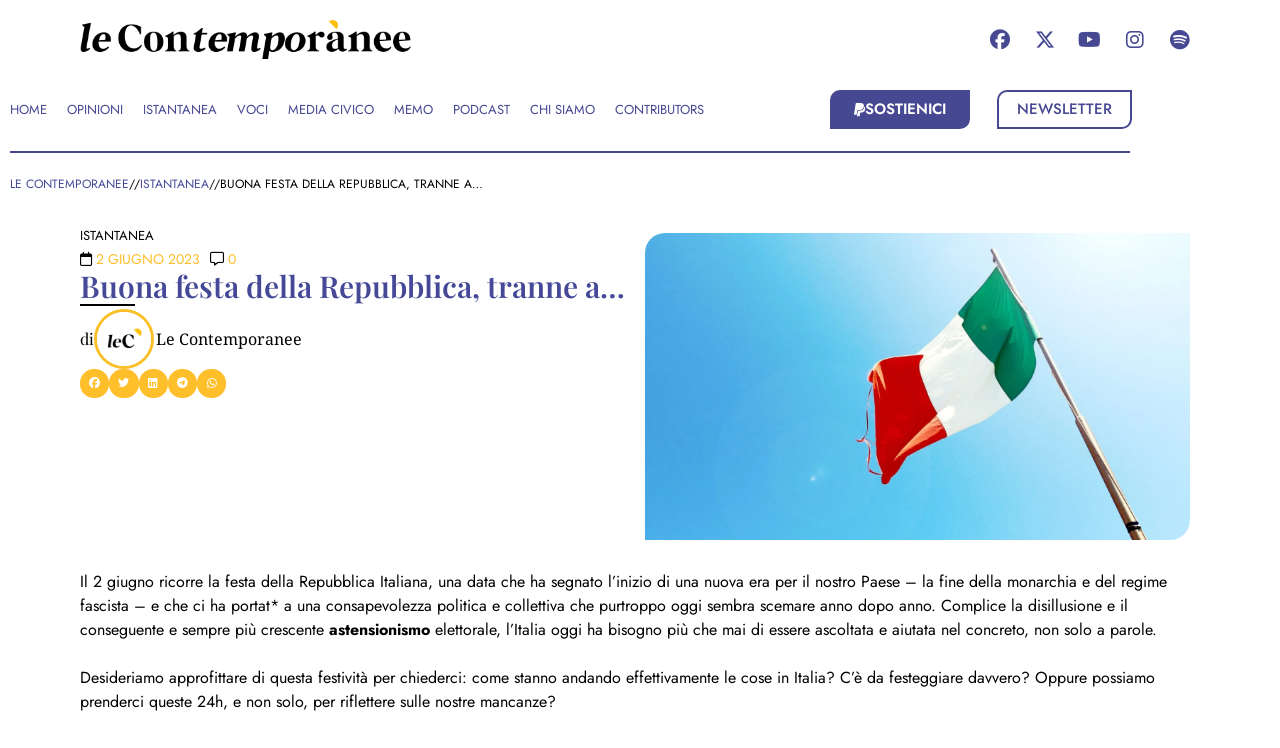

--- FILE ---
content_type: text/html; charset=UTF-8
request_url: https://lecontemporanee.it/istantanea/buona-festa-della-repubblica-tranne-a/
body_size: 57928
content:
<!doctype html><html lang="it-IT" prefix="og: https://ogp.me/ns#"><head><script data-no-optimize="1">var litespeed_docref=sessionStorage.getItem("litespeed_docref");litespeed_docref&&(Object.defineProperty(document,"referrer",{get:function(){return litespeed_docref}}),sessionStorage.removeItem("litespeed_docref"));</script> <meta charset="UTF-8"><meta name="viewport" content="width=device-width, initial-scale=1"><link rel="profile" href="https://gmpg.org/xfn/11"><title>Buona festa della Repubblica, tranne a... - Le Contemporanee</title><meta name="description" content="Il 2 giugno ricorre la festa della Repubblica Italiana, una data che ha segnato l&#039;inizio di una nuova era per il nostro Paese. Ma come stanno andando effettivamente le cose in Italia? C&#039;è da festeggiare davvero?"/><meta name="robots" content="follow, index, max-snippet:-1, max-video-preview:-1, max-image-preview:large"/><link rel="canonical" href="https://lecontemporanee.it/istantanea/buona-festa-della-repubblica-tranne-a/" /><meta property="og:locale" content="it_IT" /><meta property="og:type" content="article" /><meta property="og:title" content="Buona festa della Repubblica, tranne a... - Le Contemporanee" /><meta property="og:description" content="Il 2 giugno ricorre la festa della Repubblica Italiana, una data che ha segnato l&#039;inizio di una nuova era per il nostro Paese. Ma come stanno andando effettivamente le cose in Italia? C&#039;è da festeggiare davvero?" /><meta property="og:url" content="https://lecontemporanee.it/istantanea/buona-festa-della-repubblica-tranne-a/" /><meta property="og:site_name" content="Le Contemporanee" /><meta property="article:publisher" content="https://www.facebook.com/LeContemporanee" /><meta property="article:author" content="https://www.facebook.com/LeContemporanee" /><meta property="article:tag" content="festa della repubblica" /><meta property="article:tag" content="italia" /><meta property="article:section" content="Istantanea" /><meta property="og:image" content="https://lecontemporanee.it/wp-content/uploads/2025/12/Italia-scaled-1-1024x576.jpg" /><meta property="og:image:secure_url" content="https://lecontemporanee.it/wp-content/uploads/2025/12/Italia-scaled-1-1024x576.jpg" /><meta property="og:image:width" content="800" /><meta property="og:image:height" content="450" /><meta property="og:image:alt" content="Buona festa della Repubblica, tranne a&#8230;" /><meta property="og:image:type" content="image/jpeg" /><meta property="article:published_time" content="2023-06-02T12:59:10+02:00" /><meta name="twitter:card" content="summary_large_image" /><meta name="twitter:title" content="Buona festa della Repubblica, tranne a... - Le Contemporanee" /><meta name="twitter:description" content="Il 2 giugno ricorre la festa della Repubblica Italiana, una data che ha segnato l&#039;inizio di una nuova era per il nostro Paese. Ma come stanno andando effettivamente le cose in Italia? C&#039;è da festeggiare davvero?" /><meta name="twitter:site" content="@LeContemporanee" /><meta name="twitter:creator" content="@LeContemporanee" /><meta name="twitter:image" content="https://lecontemporanee.it/wp-content/uploads/2025/12/Italia-scaled-1-1024x576.jpg" /><meta name="twitter:label1" content="Scritto da" /><meta name="twitter:data1" content="Le Contemporanee" /><meta name="twitter:label2" content="Tempo di lettura" /><meta name="twitter:data2" content="4 minuti" /> <script type="application/ld+json" class="rank-math-schema-pro">{"@context":"https://schema.org","@graph":[{"@type":"Place","@id":"https://lecontemporanee.it/#place","address":{"@type":"PostalAddress","streetAddress":"Via Papiniano, 10","addressLocality":"Roma","addressRegion":"Lazio","postalCode":"00138","addressCountry":"Italia"}},{"@type":"Organization","@id":"https://lecontemporanee.it/#organization","name":"Le Contemporanee - Slow media, reti, incontri","url":"https://lecontemporanee.it","sameAs":["https://www.facebook.com/LeContemporanee","https://twitter.com/LeContemporanee"],"email":"info@lecontemporanee.it","address":{"@type":"PostalAddress","streetAddress":"Via Papiniano, 10","addressLocality":"Roma","addressRegion":"Lazio","postalCode":"00138","addressCountry":"Italia"},"logo":{"@type":"ImageObject","@id":"https://lecontemporanee.it/#logo","url":"https://lecontemporanee.it/wp-content/uploads/2021/01/lec_logo_2021.png","contentUrl":"https://lecontemporanee.it/wp-content/uploads/2021/01/lec_logo_2021.png","caption":"Le Contemporanee - Slow media, reti, incontri","inLanguage":"it-IT","width":"509","height":"60"},"location":{"@id":"https://lecontemporanee.it/#place"}},{"@type":"WebSite","@id":"https://lecontemporanee.it/#website","url":"https://lecontemporanee.it","name":"Le Contemporanee - Slow media, reti, incontri","publisher":{"@id":"https://lecontemporanee.it/#organization"},"inLanguage":"it-IT"},{"@type":"ImageObject","@id":"https://lecontemporanee.it/wp-content/uploads/2025/12/Italia-scaled-1.jpg","url":"https://lecontemporanee.it/wp-content/uploads/2025/12/Italia-scaled-1.jpg","width":"2560","height":"1440","inLanguage":"it-IT"},{"@type":"BreadcrumbList","@id":"https://lecontemporanee.it/istantanea/buona-festa-della-repubblica-tranne-a/#breadcrumb","itemListElement":[{"@type":"ListItem","position":"1","item":{"@id":"https://lecontemporanee.it","name":"Home"}},{"@type":"ListItem","position":"2","item":{"@id":"https://lecontemporanee.it/istantanea/","name":"Istantanea"}},{"@type":"ListItem","position":"3","item":{"@id":"https://lecontemporanee.it/istantanea/buona-festa-della-repubblica-tranne-a/","name":"Buona festa della Repubblica, tranne a&#8230;"}}]},{"@type":"WebPage","@id":"https://lecontemporanee.it/istantanea/buona-festa-della-repubblica-tranne-a/#webpage","url":"https://lecontemporanee.it/istantanea/buona-festa-della-repubblica-tranne-a/","name":"Buona festa della Repubblica, tranne a... - Le Contemporanee","datePublished":"2023-06-02T12:59:10+02:00","dateModified":"2023-06-02T12:59:10+02:00","isPartOf":{"@id":"https://lecontemporanee.it/#website"},"primaryImageOfPage":{"@id":"https://lecontemporanee.it/wp-content/uploads/2025/12/Italia-scaled-1.jpg"},"inLanguage":"it-IT","breadcrumb":{"@id":"https://lecontemporanee.it/istantanea/buona-festa-della-repubblica-tranne-a/#breadcrumb"}},{"@type":"Person","@id":"https://lecontemporanee.it/contributor/le-contemporanee/","name":"Le Contemporanee","description":"Le Contemporanee, il primo media civico in Italia dedicato alle donne e contro ogni discriminazione. I contributi contenuti nel media civico con autore \"LeC\", sono testi e contenuti a cura del nostro staff.","url":"https://lecontemporanee.it/contributor/le-contemporanee/","image":{"@type":"ImageObject","@id":"https://lecontemporanee.it/wp-content/uploads/2021/11/download-150x150.png","url":"https://lecontemporanee.it/wp-content/uploads/2021/11/download-150x150.png","caption":"Le Contemporanee","inLanguage":"it-IT"},"sameAs":["https://lecontemporanee.it"]},{"@type":"NewsArticle","headline":"Buona festa della Repubblica, tranne a... - Le Contemporanee","datePublished":"2023-06-02T12:59:10+02:00","dateModified":"2023-06-02T12:59:10+02:00","articleSection":"Istantanea","author":{"@id":"https://lecontemporanee.it/contributor/le-contemporanee/","name":"Le Contemporanee"},"publisher":{"@id":"https://lecontemporanee.it/#organization"},"description":"Il 2 giugno ricorre la festa della Repubblica Italiana, una data che ha segnato l&#039;inizio di una nuova era per il nostro Paese. Ma come stanno andando effettivamente le cose in Italia? C&#039;\u00e8 da festeggiare davvero?","copyrightYear":"2023","copyrightHolder":{"@id":"https://lecontemporanee.it/#organization"},"name":"Buona festa della Repubblica, tranne a... - Le Contemporanee","@id":"https://lecontemporanee.it/istantanea/buona-festa-della-repubblica-tranne-a/#richSnippet","isPartOf":{"@id":"https://lecontemporanee.it/istantanea/buona-festa-della-repubblica-tranne-a/#webpage"},"image":{"@id":"https://lecontemporanee.it/wp-content/uploads/2025/12/Italia-scaled-1.jpg"},"inLanguage":"it-IT","mainEntityOfPage":{"@id":"https://lecontemporanee.it/istantanea/buona-festa-della-repubblica-tranne-a/#webpage"}}]}</script> <link rel='dns-prefetch' href='//cdn.jsdelivr.net' /><link rel="alternate" type="application/rss+xml" title="Le Contemporanee &raquo; Feed" href="https://lecontemporanee.it/feed/" /><link rel="alternate" type="application/rss+xml" title="Le Contemporanee &raquo; Feed dei commenti" href="https://lecontemporanee.it/comments/feed/" /><link rel="alternate" type="application/rss+xml" title="Le Contemporanee &raquo; Buona festa della Repubblica, tranne a&#8230; Feed dei commenti" href="https://lecontemporanee.it/istantanea/buona-festa-della-repubblica-tranne-a/feed/" /><link rel="alternate" title="oEmbed (JSON)" type="application/json+oembed" href="https://lecontemporanee.it/wp-json/oembed/1.0/embed?url=https%3A%2F%2Flecontemporanee.it%2Fistantanea%2Fbuona-festa-della-repubblica-tranne-a%2F" /><link rel="alternate" title="oEmbed (XML)" type="text/xml+oembed" href="https://lecontemporanee.it/wp-json/oembed/1.0/embed?url=https%3A%2F%2Flecontemporanee.it%2Fistantanea%2Fbuona-festa-della-repubblica-tranne-a%2F&#038;format=xml" /><style id='wp-img-auto-sizes-contain-inline-css'>img:is([sizes=auto i],[sizes^="auto," i]){contain-intrinsic-size:3000px 1500px}
/*# sourceURL=wp-img-auto-sizes-contain-inline-css */</style><style id="litespeed-ccss">.sgr-main{transform:scale(.895);transform-origin:0 0;clear:both;padding:10px 0 5px 0}.comments-area a{text-decoration:underline}.screen-reader-text{clip:rect(1px,1px,1px,1px);height:1px;overflow:hidden;position:absolute!important;width:1px;word-wrap:normal!important}ul{box-sizing:border-box}:root{--wp-block-synced-color:#7a00df;--wp-block-synced-color--rgb:122,0,223;--wp-bound-block-color:var(--wp-block-synced-color);--wp-editor-canvas-background:#ddd;--wp-admin-theme-color:#007cba;--wp-admin-theme-color--rgb:0,124,186;--wp-admin-theme-color-darker-10:#006ba1;--wp-admin-theme-color-darker-10--rgb:0,107,160.5;--wp-admin-theme-color-darker-20:#005a87;--wp-admin-theme-color-darker-20--rgb:0,90,135;--wp-admin-border-width-focus:2px}:root{--wp--preset--font-size--normal:16px;--wp--preset--font-size--huge:42px}.screen-reader-text{border:0;clip-path:inset(50%);height:1px;margin:-1px;overflow:hidden;padding:0;position:absolute;width:1px;word-wrap:normal!important}html :where(img[class*=wp-image-]){height:auto;max-width:100%}.meta-layout-inline .jet-listing-dynamic-meta__item{display:inline-block;margin-left:5px;margin-right:5px}.meta-layout-inline .jet-listing-dynamic-meta__item:first-child{margin-left:0}.meta-layout-inline .jet-listing-dynamic-meta__item:last-child{margin-right:0}.jet-listing-dynamic-meta__item a{text-decoration:inherit}.jet-listing-dynamic-meta__icon,.jet-listing-dynamic-meta__item-val{display:inline-block}.jet-listing-dynamic-meta__icon{margin-right:4px}:root{--wp--preset--aspect-ratio--square:1;--wp--preset--aspect-ratio--4-3:4/3;--wp--preset--aspect-ratio--3-4:3/4;--wp--preset--aspect-ratio--3-2:3/2;--wp--preset--aspect-ratio--2-3:2/3;--wp--preset--aspect-ratio--16-9:16/9;--wp--preset--aspect-ratio--9-16:9/16;--wp--preset--color--black:#000000;--wp--preset--color--cyan-bluish-gray:#abb8c3;--wp--preset--color--white:#ffffff;--wp--preset--color--pale-pink:#f78da7;--wp--preset--color--vivid-red:#cf2e2e;--wp--preset--color--luminous-vivid-orange:#ff6900;--wp--preset--color--luminous-vivid-amber:#fcb900;--wp--preset--color--light-green-cyan:#7bdcb5;--wp--preset--color--vivid-green-cyan:#00d084;--wp--preset--color--pale-cyan-blue:#8ed1fc;--wp--preset--color--vivid-cyan-blue:#0693e3;--wp--preset--color--vivid-purple:#9b51e0;--wp--preset--gradient--vivid-cyan-blue-to-vivid-purple:linear-gradient(135deg,rgb(6,147,227) 0%,rgb(155,81,224) 100%);--wp--preset--gradient--light-green-cyan-to-vivid-green-cyan:linear-gradient(135deg,rgb(122,220,180) 0%,rgb(0,208,130) 100%);--wp--preset--gradient--luminous-vivid-amber-to-luminous-vivid-orange:linear-gradient(135deg,rgb(252,185,0) 0%,rgb(255,105,0) 100%);--wp--preset--gradient--luminous-vivid-orange-to-vivid-red:linear-gradient(135deg,rgb(255,105,0) 0%,rgb(207,46,46) 100%);--wp--preset--gradient--very-light-gray-to-cyan-bluish-gray:linear-gradient(135deg,rgb(238,238,238) 0%,rgb(169,184,195) 100%);--wp--preset--gradient--cool-to-warm-spectrum:linear-gradient(135deg,rgb(74,234,220) 0%,rgb(151,120,209) 20%,rgb(207,42,186) 40%,rgb(238,44,130) 60%,rgb(251,105,98) 80%,rgb(254,248,76) 100%);--wp--preset--gradient--blush-light-purple:linear-gradient(135deg,rgb(255,206,236) 0%,rgb(152,150,240) 100%);--wp--preset--gradient--blush-bordeaux:linear-gradient(135deg,rgb(254,205,165) 0%,rgb(254,45,45) 50%,rgb(107,0,62) 100%);--wp--preset--gradient--luminous-dusk:linear-gradient(135deg,rgb(255,203,112) 0%,rgb(199,81,192) 50%,rgb(65,88,208) 100%);--wp--preset--gradient--pale-ocean:linear-gradient(135deg,rgb(255,245,203) 0%,rgb(182,227,212) 50%,rgb(51,167,181) 100%);--wp--preset--gradient--electric-grass:linear-gradient(135deg,rgb(202,248,128) 0%,rgb(113,206,126) 100%);--wp--preset--gradient--midnight:linear-gradient(135deg,rgb(2,3,129) 0%,rgb(40,116,252) 100%);--wp--preset--font-size--small:13px;--wp--preset--font-size--medium:20px;--wp--preset--font-size--large:36px;--wp--preset--font-size--x-large:42px;--wp--preset--spacing--20:0.44rem;--wp--preset--spacing--30:0.67rem;--wp--preset--spacing--40:1rem;--wp--preset--spacing--50:1.5rem;--wp--preset--spacing--60:2.25rem;--wp--preset--spacing--70:3.38rem;--wp--preset--spacing--80:5.06rem;--wp--preset--shadow--natural:6px 6px 9px rgba(0, 0, 0, 0.2);--wp--preset--shadow--deep:12px 12px 50px rgba(0, 0, 0, 0.4);--wp--preset--shadow--sharp:6px 6px 0px rgba(0, 0, 0, 0.2);--wp--preset--shadow--outlined:6px 6px 0px -3px rgb(255, 255, 255), 6px 6px rgb(0, 0, 0);--wp--preset--shadow--crisp:6px 6px 0px rgb(0, 0, 0)}:root{--wp--style--global--content-size:800px;--wp--style--global--wide-size:1200px}:where(body){margin:0}:root{--wp--style--block-gap:24px}body{padding-top:0;padding-right:0;padding-bottom:0;padding-left:0}a:where(:not(.wp-element-button)){text-decoration:underline}html{line-height:1.15;-webkit-text-size-adjust:100%}*,:after,:before{box-sizing:border-box}body{background-color:#fff;color:#333;font-family:-apple-system,BlinkMacSystemFont,Segoe UI,Roboto,Helvetica Neue,Arial,Noto Sans,sans-serif,Apple Color Emoji,Segoe UI Emoji,Segoe UI Symbol,Noto Color Emoji;font-size:1rem;font-weight:400;line-height:1.5;margin:0;-webkit-font-smoothing:antialiased;-moz-osx-font-smoothing:grayscale}h1,h2{color:inherit;font-family:inherit;font-weight:500;line-height:1.2;margin-block-end:1rem;margin-block-start:.5rem}h1{font-size:2.5rem}h2{font-size:2rem}p{margin-block-end:.9rem;margin-block-start:0}a{background-color:#fff0;color:#c36;text-decoration:none}img{border-style:none;height:auto;max-width:100%}details{display:block}summary{display:list-item}label{display:inline-block;line-height:1;vertical-align:middle}button,input{font-family:inherit;font-size:1rem;line-height:1.5;margin:0}button,input{overflow:visible}button{text-transform:none}[type=submit],button{-webkit-appearance:button;width:auto}[type=submit],button{background-color:#fff0;border:1px solid #c36;border-radius:3px;color:#c36;display:inline-block;font-size:1rem;font-weight:400;padding:.5rem 1rem;text-align:center;white-space:nowrap}[type=checkbox]{box-sizing:border-box;padding:0}::-webkit-file-upload-button{-webkit-appearance:button;font:inherit}li,ul{background:#fff0;border:0;font-size:100%;margin-block-end:0;margin-block-start:0;outline:0;vertical-align:baseline}.jet-mega-menu{position:relative;width:100%}.jet-mega-menu-toggle{display:-webkit-box;display:-ms-flexbox;display:flex;-webkit-box-pack:center;-ms-flex-pack:center;justify-content:center;-webkit-box-align:center;-ms-flex-align:center;align-items:center;font-size:var(--jmm-dropdown-toggle-icon-size,16px);width:var(--jmm-dropdown-toggle-size,36px);height:var(--jmm-dropdown-toggle-size,36px)}.jet-mega-menu-list{display:-webkit-box;display:-ms-flexbox;display:flex;position:relative;list-style:none;padding:0;margin:0}.jet-mega-menu-item{position:relative;-webkit-transform-origin:0;-ms-transform-origin:0;transform-origin:0}.jet-mega-menu-item__inner{display:-webkit-box;display:-ms-flexbox;display:flex;-ms-flex-wrap:nowrap;flex-wrap:nowrap;-webkit-box-pack:justify;-ms-flex-pack:justify;justify-content:space-between;-webkit-box-align:center;-ms-flex-align:center;align-items:center;gap:var(--jmm-items-dropdown-gap,5px)}.jet-mega-menu-item__link{display:-webkit-box;display:-ms-flexbox;display:flex;-webkit-box-pack:start;-ms-flex-pack:start;justify-content:flex-start;-webkit-box-align:center;-ms-flex-align:center;align-items:center;position:relative;gap:var(--jmm-items-icon-gap,10px)}.jet-mega-menu-item__title{display:-webkit-box;display:-ms-flexbox;display:flex;-webkit-box-orient:vertical;-webkit-box-direction:normal;-ms-flex-direction:column;flex-direction:column;-webkit-box-pack:center;-ms-flex-pack:center;justify-content:center;-webkit-box-align:start;-ms-flex-align:start;align-items:flex-start}.jet-mega-menu-item__label{white-space:nowrap}.jet-mega-menu.jet-mega-menu--layout-horizontal{max-width:100%}.jet-mega-menu.jet-mega-menu--layout-horizontal .jet-mega-menu-toggle{display:none}.jet-mega-menu.jet-mega-menu--layout-horizontal .jet-mega-menu-container{display:block}.jet-mega-menu.jet-mega-menu--layout-horizontal .jet-mega-menu-list{-webkit-box-orient:horizontal;-webkit-box-direction:normal;-ms-flex-direction:row;flex-direction:row;-ms-flex-wrap:wrap;flex-wrap:wrap;-webkit-box-pack:var(--jmm-top-items-hor-align,flex-start);-ms-flex-pack:var(--jmm-top-items-hor-align,flex-start);justify-content:var(--jmm-top-items-hor-align,flex-start);-webkit-box-align:stretch;-ms-flex-align:stretch;align-items:stretch;gap:var(--jmm-top-items-gap,0);padding-top:var(--jmm-top-menu-ver-padding,0);padding-left:var(--jmm-top-menu-hor-padding,0);padding-bottom:var(--jmm-top-menu-ver-padding,0);padding-right:var(--jmm-top-menu-hor-padding,0);background-color:var(--jmm-top-menu-bg-color,inherit)}.jet-mega-menu.jet-mega-menu--layout-horizontal .jet-mega-menu-item__inner{padding-top:var(--jmm-top-items-ver-padding,5px);padding-left:var(--jmm-top-items-hor-padding,10px);padding-bottom:var(--jmm-top-items-ver-padding,5px);padding-right:var(--jmm-top-items-hor-padding,10px);background-color:var(--jmm-top-item-bg-color,initial)}.jet-mega-menu.jet-mega-menu--layout-horizontal .jet-mega-menu-item__title{color:var(--jmm-top-item-title-color,inherit)}.jet-mega-menu-location{overflow-x:hidden}:root{--direction-multiplier:1}.elementor-screen-only,.screen-reader-text{height:1px;margin:-1px;overflow:hidden;padding:0;position:absolute;top:-10000em;width:1px;clip:rect(0,0,0,0);border:0}.elementor *,.elementor :after,.elementor :before{box-sizing:border-box}.elementor a{box-shadow:none;text-decoration:none}.elementor img{border:none;border-radius:0;box-shadow:none;height:auto;max-width:100%}.elementor-element{--flex-direction:initial;--flex-wrap:initial;--justify-content:initial;--align-items:initial;--align-content:initial;--gap:initial;--flex-basis:initial;--flex-grow:initial;--flex-shrink:initial;--order:initial;--align-self:initial;align-self:var(--align-self);flex-basis:var(--flex-basis);flex-grow:var(--flex-grow);flex-shrink:var(--flex-shrink);order:var(--order)}.elementor-element:where(.e-con-full,.elementor-widget){align-content:var(--align-content);align-items:var(--align-items);flex-direction:var(--flex-direction);flex-wrap:var(--flex-wrap);gap:var(--row-gap) var(--column-gap);justify-content:var(--justify-content)}.elementor-align-left{text-align:left}.elementor-align-left .elementor-button{width:auto}.elementor-align-justify .elementor-button{width:100%}@media (max-width:1200px){.elementor-tablet_extra-align-justify .elementor-button{width:100%}}:root{--page-title-display:block}.elementor-page-title{display:var(--page-title-display)}.elementor-section{position:relative}.elementor-section .elementor-container{display:flex;margin-inline:auto;position:relative}@media (max-width:1024px){.elementor-section .elementor-container{flex-wrap:wrap}}.elementor-section.elementor-section-boxed>.elementor-container{max-width:1140px}.elementor-section.elementor-section-stretched{position:relative;width:100%}.elementor-widget-wrap{align-content:flex-start;flex-wrap:wrap;position:relative;width:100%}.elementor:not(.elementor-bc-flex-widget) .elementor-widget-wrap{display:flex}.elementor-widget-wrap>.elementor-element{width:100%}.elementor-widget{position:relative}.elementor-widget:not(:last-child){margin-block-end:var(--kit-widget-spacing,20px)}.elementor-column{display:flex;min-height:1px;position:relative}.elementor-column-gap-default>.elementor-column>.elementor-element-populated{padding:10px}@media (min-width:768px){.elementor-column.elementor-col-33{width:33.333%}.elementor-column.elementor-col-50{width:50%}.elementor-column.elementor-col-100{width:100%}}@media (max-width:767px){.elementor-column{width:100%}}.elementor-grid{display:grid;grid-column-gap:var(--grid-column-gap);grid-row-gap:var(--grid-row-gap)}.elementor-grid .elementor-grid-item{min-width:0}.elementor-grid-0 .elementor-grid{display:inline-block;margin-block-end:calc(-1*var(--grid-row-gap));width:100%;word-spacing:var(--grid-column-gap)}.elementor-grid-0 .elementor-grid .elementor-grid-item{display:inline-block;margin-block-end:var(--grid-row-gap);word-break:break-word}@media (prefers-reduced-motion:no-preference){html{scroll-behavior:smooth}}.e-con{--border-radius:0;--border-top-width:0px;--border-right-width:0px;--border-bottom-width:0px;--border-left-width:0px;--border-style:initial;--border-color:initial;--container-widget-width:100%;--container-widget-height:initial;--container-widget-flex-grow:0;--container-widget-align-self:initial;--content-width:min(100%,var(--container-max-width,1140px));--width:100%;--min-height:initial;--height:auto;--text-align:initial;--margin-top:0px;--margin-right:0px;--margin-bottom:0px;--margin-left:0px;--padding-top:var(--container-default-padding-top,10px);--padding-right:var(--container-default-padding-right,10px);--padding-bottom:var(--container-default-padding-bottom,10px);--padding-left:var(--container-default-padding-left,10px);--position:relative;--z-index:revert;--overflow:visible;--gap:var(--widgets-spacing,20px);--row-gap:var(--widgets-spacing-row,20px);--column-gap:var(--widgets-spacing-column,20px);--overlay-mix-blend-mode:initial;--overlay-opacity:1;--e-con-grid-template-columns:repeat(3,1fr);--e-con-grid-template-rows:repeat(2,1fr);border-radius:var(--border-radius);height:var(--height);min-height:var(--min-height);min-width:0;overflow:var(--overflow);position:var(--position);width:var(--width);z-index:var(--z-index);--flex-wrap-mobile:wrap}.e-con{--margin-block-start:var(--margin-top);--margin-block-end:var(--margin-bottom);--margin-inline-start:var(--margin-left);--margin-inline-end:var(--margin-right);--padding-inline-start:var(--padding-left);--padding-inline-end:var(--padding-right);--padding-block-start:var(--padding-top);--padding-block-end:var(--padding-bottom);--border-block-start-width:var(--border-top-width);--border-block-end-width:var(--border-bottom-width);--border-inline-start-width:var(--border-left-width);--border-inline-end-width:var(--border-right-width)}.e-con{margin-block-end:var(--margin-block-end);margin-block-start:var(--margin-block-start);margin-inline-end:var(--margin-inline-end);margin-inline-start:var(--margin-inline-start);padding-inline-end:var(--padding-inline-end);padding-inline-start:var(--padding-inline-start)}.e-con.e-flex{--flex-direction:column;--flex-basis:auto;--flex-grow:0;--flex-shrink:1;flex:var(--flex-grow) var(--flex-shrink) var(--flex-basis)}.e-con-full,.e-con>.e-con-inner{padding-block-end:var(--padding-block-end);padding-block-start:var(--padding-block-start);text-align:var(--text-align)}.e-con-full.e-flex,.e-con.e-flex>.e-con-inner{flex-direction:var(--flex-direction)}.e-con,.e-con>.e-con-inner{display:var(--display)}.e-con-boxed.e-flex{align-content:normal;align-items:normal;flex-direction:column;flex-wrap:nowrap;justify-content:normal}.e-con-boxed{gap:initial;text-align:initial}.e-con.e-flex>.e-con-inner{align-content:var(--align-content);align-items:var(--align-items);align-self:auto;flex-basis:auto;flex-grow:1;flex-shrink:1;flex-wrap:var(--flex-wrap);justify-content:var(--justify-content)}.e-con>.e-con-inner{gap:var(--row-gap) var(--column-gap);height:100%;margin:0 auto;max-width:var(--content-width);padding-inline-end:0;padding-inline-start:0;width:100%}:is(.elementor-section-wrap,[data-elementor-id])>.e-con{--margin-left:auto;--margin-right:auto;max-width:min(100%,var(--width))}.e-con .elementor-widget.elementor-widget{margin-block-end:0}.e-con:before{border-block-end-width:var(--border-block-end-width);border-block-start-width:var(--border-block-start-width);border-color:var(--border-color);border-inline-end-width:var(--border-inline-end-width);border-inline-start-width:var(--border-inline-start-width);border-radius:var(--border-radius);border-style:var(--border-style);content:var(--background-overlay);display:block;height:max(100% + var(--border-top-width) + var(--border-bottom-width),100%);left:calc(0px - var(--border-left-width));mix-blend-mode:var(--overlay-mix-blend-mode);opacity:var(--overlay-opacity);position:absolute;top:calc(0px - var(--border-top-width));width:max(100% + var(--border-left-width) + var(--border-right-width),100%)}.e-con .elementor-widget{min-width:0}.e-con>.elementor-widget>.elementor-widget-container{height:100%}.elementor.elementor .e-con>.elementor-widget{max-width:100%}.e-con .elementor-widget:not(:last-child){--kit-widget-spacing:0px}@media (max-width:767px){.e-con.e-flex{--width:100%;--flex-wrap:var(--flex-wrap-mobile)}}.elementor-heading-title{line-height:1;margin:0;padding:0}.elementor-button{background-color:#69727d;border-radius:3px;color:#fff;display:inline-block;fill:#fff;font-size:15px;line-height:1;padding:12px 24px;text-align:center}.elementor-button:visited{color:#fff}.elementor-button-content-wrapper{display:flex;flex-direction:row;gap:5px;justify-content:center}.elementor-button-icon{align-items:center;display:flex}.elementor-button-text{display:inline-block}.elementor-button.elementor-size-xs{border-radius:2px;font-size:13px;padding:10px 20px}.elementor-button span{text-decoration:inherit}.elementor-icon{color:#69727d;display:inline-block;font-size:50px;line-height:1;text-align:center}.elementor-icon i,.elementor-icon svg{display:block;height:1em;position:relative;width:1em}.elementor-icon i:before,.elementor-icon svg:before{left:50%;position:absolute;transform:translateX(-50%)}.elementor-shape-square .elementor-icon{border-radius:0}@media (max-width:767px){.elementor .elementor-hidden-mobile{display:none}}@media (min-width:768px) and (max-width:880px){.elementor .elementor-hidden-mobile_extra{display:none}}@media (min-width:881px) and (max-width:1024px){.elementor .elementor-hidden-tablet{display:none}}@media (min-width:1025px) and (max-width:1200px){.elementor .elementor-hidden-tablet_extra{display:none}}@media (min-width:1201px) and (max-width:1366px){.elementor .elementor-hidden-laptop{display:none}}@media (min-width:1367px) and (max-width:2399px){.elementor .elementor-hidden-desktop{display:none}}@media (min-width:2400px){.elementor .elementor-hidden-widescreen{display:none}}.elementor-widget-image{text-align:center}.elementor-widget-image a{display:inline-block}.elementor-widget-image img{display:inline-block;vertical-align:middle}.elementor-item:after,.elementor-item:before{display:block;position:absolute}.elementor-item:not(:hover):not(:focus):not(.elementor-item-active):not(.highlighted):after,.elementor-item:not(:hover):not(:focus):not(.elementor-item-active):not(.highlighted):before{opacity:0}.e--pointer-underline .elementor-item:after,.e--pointer-underline .elementor-item:before{background-color:#3f444b;height:3px;left:0;width:100%;z-index:2}.e--pointer-underline .elementor-item:after{bottom:0;content:""}.elementor-nav-menu--main .elementor-nav-menu a{padding:13px 20px}.elementor-nav-menu__align-start .elementor-nav-menu{justify-content:flex-start;margin-inline-end:auto}.elementor-widget-nav-menu .elementor-widget-container{display:flex;flex-direction:column}.elementor-nav-menu{position:relative;z-index:2}.elementor-nav-menu:after{clear:both;content:" ";display:block;font:0/0 serif;height:0;overflow:hidden;visibility:hidden}.elementor-nav-menu,.elementor-nav-menu li{display:block;line-height:normal;list-style:none;margin:0;padding:0}.elementor-nav-menu a,.elementor-nav-menu li{position:relative}.elementor-nav-menu li{border-width:0}.elementor-nav-menu a{align-items:center;display:flex}.elementor-nav-menu a{line-height:20px;padding:10px 20px}.elementor-nav-menu--dropdown{background-color:#fff;font-size:13px}.elementor-nav-menu--dropdown-none .elementor-nav-menu--dropdown{display:none}.elementor-nav-menu--dropdown.elementor-nav-menu__container{margin-top:10px;overflow-x:hidden;overflow-y:auto;transform-origin:top}.elementor-nav-menu--dropdown a{color:#33373d}.elementor-widget-off-canvas{height:-moz-fit-content;height:fit-content;--e-off-canvas-width:400px;--e-off-canvas-height:100vh;--e-off-canvas-justify-content:flex-start;--e-off-canvas-align-items:flex-start;--e-off-canvas-animation-duration:1.5s;--e-off-canvas-content-overflow:auto;--e-off-canvas-overlay-opacity:1;--e-off-canvas-animation-duration-minimum:Max(0.001s,var(--e-off-canvas-animation-duration))}.elementor-widget-off-canvas .e-off-canvas{height:100%;left:0;position:fixed;top:0;width:100%;z-index:2147483630}.elementor-widget-off-canvas .e-off-canvas[aria-hidden=true]{opacity:0;visibility:hidden}.elementor-widget-off-canvas .e-off-canvas__overlay{background-color:rgb(0 0 0/.5);height:100%;left:0;opacity:var(--e-off-canvas-overlay-opacity);position:absolute;top:0;width:100%}.elementor-widget-off-canvas .e-off-canvas__main{align-items:var(--e-off-canvas-align-items);display:flex;height:100%;justify-content:var(--e-off-canvas-justify-content);left:0;position:absolute;top:0;width:100%}.elementor-widget-off-canvas .e-off-canvas__content{background-color:#fff;box-shadow:2px 8px 23px 3px rgb(0 0 0/.2);height:var(--e-off-canvas-height);overflow:var(--e-off-canvas-content-overflow);width:var(--e-off-canvas-width)}body:not(.elementor-editor-active) .e-con .elementor-widget-off-canvas{position:absolute}.elementor-widget-social-icons.elementor-grid-0 .elementor-widget-container{font-size:0;line-height:1}.elementor-widget-social-icons .elementor-grid{grid-column-gap:var(--grid-column-gap,5px);grid-row-gap:var(--grid-row-gap,5px);grid-template-columns:var(--grid-template-columns);justify-content:var(--justify-content,center);justify-items:var(--justify-content,center)}.elementor-icon.elementor-social-icon{font-size:var(--icon-size,25px);height:calc(var(--icon-size, 25px) + 2*var(--icon-padding, .5em));line-height:var(--icon-size,25px);width:calc(var(--icon-size, 25px) + 2*var(--icon-padding, .5em))}.elementor-social-icon{--e-social-icon-icon-color:#fff;align-items:center;background-color:#69727d;display:inline-flex;justify-content:center;text-align:center}.elementor-social-icon i{color:var(--e-social-icon-icon-color)}.elementor-social-icon:last-child{margin:0}.elementor-social-icon-facebook{background-color:#3b5998}.elementor-social-icon-instagram{background-color:#262626}.elementor-social-icon-spotify{background-color:#2ebd59}.elementor-social-icon-x-twitter{background-color:#000}.elementor-social-icon-youtube{background-color:#cd201f}.elementor-widget-divider{--divider-border-style:none;--divider-border-width:1px;--divider-color:#0c0d0e;--divider-icon-size:20px;--divider-element-spacing:10px;--divider-pattern-height:24px;--divider-pattern-size:20px;--divider-pattern-url:none;--divider-pattern-repeat:repeat-x}.elementor-widget-divider .elementor-divider{display:flex}.elementor-widget-divider .elementor-divider-separator{direction:ltr;display:flex;margin:0}.elementor-widget-divider:not(.elementor-widget-divider--view-line_text):not(.elementor-widget-divider--view-line_icon) .elementor-divider-separator{border-block-start:var(--divider-border-width) var(--divider-border-style) var(--divider-color)}:root{--swiper-theme-color:#007aff}:root{--swiper-navigation-size:44px}.elementor-element{--swiper-theme-color:#000;--swiper-navigation-size:44px;--swiper-pagination-bullet-size:6px;--swiper-pagination-bullet-horizontal-gap:6px}.e-con{--container-widget-width:100%}[data-elementor-type=popup]:not(.elementor-edit-area){display:none}.elementor-kit-6{--e-global-color-primary:#6EC1E4;--e-global-color-secondary:#54595F;--e-global-color-text:#7A7A7A;--e-global-color-accent:#61CE70;--e-global-typography-primary-font-family:"Roboto";--e-global-typography-primary-font-weight:600;--e-global-typography-secondary-font-family:"Roboto Slab";--e-global-typography-secondary-font-weight:400;--e-global-typography-text-font-family:"Roboto";--e-global-typography-text-font-weight:400;--e-global-typography-accent-font-family:"Jost";--e-global-typography-accent-font-weight:600;color:#000}.elementor-kit-6 button,.elementor-kit-6 .elementor-button{background-color:#FEBF2B;font-family:"Jost",Sans-serif;text-transform:uppercase;color:#000;border-style:solid;border-width:0 0 0 0;border-radius:0 0 0 0}.elementor-kit-6 a{color:#FEBF2B}.elementor-kit-6 h1{color:#020101;font-family:"Noto Serif",Sans-serif}.elementor-kit-6 h2{color:#FEBF2B;font-family:"Noto Serif",Sans-serif}.elementor-section.elementor-section-boxed>.elementor-container{max-width:1140px}.e-con{--container-max-width:1140px}.elementor-widget:not(:last-child){margin-block-end:20px}.elementor-element{--widgets-spacing:20px 20px;--widgets-spacing-row:20px;--widgets-spacing-column:20px}@media (max-width:1024px){.elementor-section.elementor-section-boxed>.elementor-container{max-width:1024px}.e-con{--container-max-width:1024px}}@media (max-width:767px){.elementor-section.elementor-section-boxed>.elementor-container{max-width:767px}.e-con{--container-max-width:767px}}.she-header-yes,.she-header-yes.e-con{width:100%;max-width:100%;z-index:9999}.elementor-12 .elementor-element.elementor-element-1eac438{--display:flex;--flex-direction:row;--container-widget-width:calc( ( 1 - var( --container-widget-flex-grow ) ) * 100% );--container-widget-height:100%;--container-widget-flex-grow:1;--container-widget-align-self:stretch;--flex-wrap-mobile:wrap;--align-items:stretch;--gap:10px 10px;--row-gap:10px;--column-gap:10px}.elementor-12 .elementor-element.elementor-element-77d09fa{--display:flex}.elementor-12 .elementor-element.elementor-element-77a77db{--display:flex;--justify-content:center}.elementor-widget-icon.elementor-view-default .elementor-icon{color:var(--e-global-color-primary);border-color:var(--e-global-color-primary)}.elementor-widget-icon.elementor-view-default .elementor-icon svg{fill:var(--e-global-color-primary)}.elementor-12 .elementor-element.elementor-element-8b46324 .elementor-icon-wrapper{text-align:center}.elementor-12 .elementor-element.elementor-element-8b46324.elementor-view-default .elementor-icon{color:#000;border-color:#000}.elementor-12 .elementor-element.elementor-element-8b46324.elementor-view-default .elementor-icon svg{fill:#000}.elementor-12 .elementor-element.elementor-element-8b46324 .elementor-icon-wrapper svg{width:auto}.elementor-12 .elementor-element.elementor-element-9b4cf0c .e-off-canvas__overlay{background-color:rgb(0 0 0/.8)}.elementor-12 .elementor-element.elementor-element-9b4cf0c{--e-off-canvas-height:100vh;--e-off-canvas-content-overflow:auto;--e-off-canvas-overlay-opacity:1}.elementor-12 .elementor-element.elementor-element-f35853c{--display:flex}.elementor-widget-nav-menu .elementor-nav-menu .elementor-item{font-family:var(--e-global-typography-primary-font-family),Sans-serif;font-weight:var(--e-global-typography-primary-font-weight)}.elementor-widget-nav-menu .elementor-nav-menu--main .elementor-item{color:var(--e-global-color-text);fill:var(--e-global-color-text)}.elementor-widget-nav-menu .elementor-nav-menu--main:not(.e--pointer-framed) .elementor-item:before,.elementor-widget-nav-menu .elementor-nav-menu--main:not(.e--pointer-framed) .elementor-item:after{background-color:var(--e-global-color-accent)}.elementor-widget-nav-menu{--e-nav-menu-divider-color:var( --e-global-color-text )}.elementor-widget-nav-menu .elementor-nav-menu--dropdown .elementor-item{font-family:var(--e-global-typography-accent-font-family),Sans-serif;font-weight:var(--e-global-typography-accent-font-weight)}.elementor-12 .elementor-element.elementor-element-4121ebd .elementor-nav-menu .elementor-item{font-family:"Playfair Display",Sans-serif;font-weight:600}.elementor-12 .elementor-element.elementor-element-4121ebd .elementor-nav-menu--main:not(.e--pointer-framed) .elementor-item:before,.elementor-12 .elementor-element.elementor-element-4121ebd .elementor-nav-menu--main:not(.e--pointer-framed) .elementor-item:after{background-color:#454998}.elementor-12 .elementor-element.elementor-element-67511db{--display:flex;--flex-direction:row;--container-widget-width:calc( ( 1 - var( --container-widget-flex-grow ) ) * 100% );--container-widget-height:100%;--container-widget-flex-grow:1;--container-widget-align-self:stretch;--flex-wrap-mobile:wrap;--align-items:stretch;--gap:10px 10px;--row-gap:10px;--column-gap:10px}.elementor-12 .elementor-element.elementor-element-943d16d{--display:flex}.elementor-12 .elementor-element.elementor-element-c6f6a43{--display:flex;--justify-content:center}.elementor-12 .elementor-element.elementor-element-1b57ff2{--grid-template-columns:repeat(0, auto);--icon-size:20px;--grid-column-gap:5px;--grid-row-gap:0px}.elementor-12 .elementor-element.elementor-element-1b57ff2 .elementor-widget-container{text-align:right}.elementor-12 .elementor-element.elementor-element-1b57ff2 .elementor-social-icon{background-color:#FFF}.elementor-12 .elementor-element.elementor-element-1b57ff2 .elementor-social-icon i{color:#464892}.elementor-12 .elementor-element.elementor-element-1b57ff2 .elementor-icon{border-radius:1px 1px 1px 1px}.elementor-12 .elementor-element.elementor-element-91a8a5c.elementor-column.elementor-element[data-element_type="column"]>.elementor-widget-wrap.elementor-element-populated{align-content:center;align-items:center}.elementor-12 .elementor-element.elementor-element-91a8a5c>.elementor-element-populated{padding:0 0 0 0}.elementor-12 .elementor-element.elementor-element-3cc46c9 .jet-mega-menu.jet-mega-menu--layout-horizontal .jet-mega-menu-item__link--top-level{font-family:"Jost",Sans-serif;font-size:13px;text-transform:uppercase}.elementor-12 .elementor-element.elementor-element-3cc46c9{--jmm-top-item-title-color:#464892}.elementor-widget-paypal-button .elementor-button{background-color:var(--e-global-color-accent);font-family:var(--e-global-typography-accent-font-family),Sans-serif;font-weight:var(--e-global-typography-accent-font-weight)}.elementor-12 .elementor-element.elementor-element-159a524 .elementor-button{background-color:#464892;fill:#FFF;color:#FFF;border-style:none;border-radius:10px 0 10px 0}.elementor-12 .elementor-element.elementor-element-159a524 .elementor-button-content-wrapper{flex-direction:row}.elementor-12 .elementor-element.elementor-element-159a524 .elementor-button .elementor-button-content-wrapper{gap:13px}.elementor-12 .elementor-element.elementor-element-f328874>.elementor-element-populated{padding:10px 0 10px 10px}.elementor-widget-button .elementor-button{background-color:var(--e-global-color-accent);font-family:var(--e-global-typography-accent-font-family),Sans-serif;font-weight:var(--e-global-typography-accent-font-weight)}.elementor-12 .elementor-element.elementor-element-40f6fdb .elementor-button{background-color:#fff0;font-family:"Jost",Sans-serif;font-size:15px;font-weight:500;fill:#464892;color:#464892;border-style:solid;border-width:2px 2px 2px 2px;border-color:#464892;border-radius:10px 0 10px 0}.elementor-12 .elementor-element.elementor-element-8ffdc2f{--display:flex;--flex-direction:row;--container-widget-width:calc( ( 1 - var( --container-widget-flex-grow ) ) * 100% );--container-widget-height:100%;--container-widget-flex-grow:1;--container-widget-align-self:stretch;--flex-wrap-mobile:wrap;--align-items:stretch;--gap:10px 10px;--row-gap:10px;--column-gap:10px}.elementor-12 .elementor-element.elementor-element-5977025{--display:flex}.elementor-12 .elementor-element.elementor-element-9492b08 .elementor-button{background-color:#464892;fill:#FFF;color:#FFF;border-style:none;border-radius:10px 0 10px 0}.elementor-12 .elementor-element.elementor-element-9492b08 .elementor-button-content-wrapper{flex-direction:row}.elementor-12 .elementor-element.elementor-element-9492b08 .elementor-button .elementor-button-content-wrapper{gap:13px}.elementor-12 .elementor-element.elementor-element-d79ed63{--display:flex;--justify-content:center;--gap:0px 0px;--row-gap:0px;--column-gap:0px;--padding-top:0px;--padding-bottom:0px;--padding-left:0px;--padding-right:0px}.elementor-12 .elementor-element.elementor-element-9af90b8 .elementor-button{background-color:#fff0;font-family:"Jost",Sans-serif;font-size:15px;font-weight:500;fill:#464892;color:#464892;border-style:solid;border-width:2px 2px 2px 2px;border-color:#464892;border-radius:10px 0 10px 0}.elementor-12 .elementor-element.elementor-element-e390b4a{--display:flex;--flex-direction:row;--container-widget-width:calc( ( 1 - var( --container-widget-flex-grow ) ) * 100% );--container-widget-height:100%;--container-widget-flex-grow:1;--container-widget-align-self:stretch;--flex-wrap-mobile:wrap;--align-items:stretch;--gap:10px 10px;--row-gap:10px;--column-gap:10px}.elementor-12 .elementor-element.elementor-element-f19b8cc{--display:flex}.elementor-widget-heading .elementor-heading-title{font-family:var(--e-global-typography-primary-font-family),Sans-serif;font-weight:var(--e-global-typography-primary-font-weight);color:var(--e-global-color-primary)}.elementor-12 .elementor-element.elementor-element-5388148 .elementor-heading-title{font-family:"Jost",Sans-serif;font-weight:600;color:#000}.elementor-12 .elementor-element.elementor-element-f47e14a{--display:flex;--justify-content:center;--gap:0px 0px;--row-gap:0px;--column-gap:0px;--padding-top:0px;--padding-bottom:0px;--padding-left:0px;--padding-right:0px}.elementor-12 .elementor-element.elementor-element-37c8132{--grid-template-columns:repeat(0, auto);--icon-size:20px;--grid-column-gap:5px;--grid-row-gap:0px}.elementor-12 .elementor-element.elementor-element-37c8132 .elementor-widget-container{text-align:right}.elementor-12 .elementor-element.elementor-element-37c8132 .elementor-social-icon{background-color:#FFF}.elementor-12 .elementor-element.elementor-element-37c8132 .elementor-social-icon i{color:#464892}.elementor-12 .elementor-element.elementor-element-37c8132 .elementor-icon{border-radius:1px 1px 1px 1px}.elementor-widget-divider{--divider-color:var( --e-global-color-secondary )}.elementor-12 .elementor-element.elementor-element-b2ae756{--divider-border-style:solid;--divider-color:#464892;--divider-border-width:2px}.elementor-12 .elementor-element.elementor-element-b2ae756 .elementor-divider-separator{width:100%}.elementor-12 .elementor-element.elementor-element-b2ae756 .elementor-divider{padding-block-start:2px;padding-block-end:2px}.elementor-location-header:before{content:"";display:table;clear:both}@media (max-width:1200px){.elementor-12 .elementor-element.elementor-element-8b46324 .elementor-icon-wrapper{text-align:end}.elementor-12 .elementor-element.elementor-element-8b46324 .elementor-icon{font-size:30px}.elementor-12 .elementor-element.elementor-element-8b46324 .elementor-icon svg{height:30px}}@media (max-width:1024px){.elementor-12 .elementor-element.elementor-element-d79ed63{--padding-top:10px;--padding-bottom:10px;--padding-left:10px;--padding-right:10px}}@media (max-width:880px){.elementor-12 .elementor-element.elementor-element-8b46324 .elementor-icon-wrapper{text-align:end}.elementor-12 .elementor-element.elementor-element-8b46324 .elementor-icon{font-size:25px}.elementor-12 .elementor-element.elementor-element-8b46324 .elementor-icon svg{height:25px}.elementor-12 .elementor-element.elementor-element-e390b4a{--padding-top:10px;--padding-bottom:10px;--padding-left:10px;--padding-right:10px}}@media (max-width:767px){.elementor-12 .elementor-element.elementor-element-1eac438{--flex-wrap:nowrap;--padding-top:10px;--padding-bottom:10px;--padding-left:10px;--padding-right:10px}.elementor-12 .elementor-element.elementor-element-77d09fa{--width:70%;--justify-content:center;--padding-top:10px;--padding-bottom:10px;--padding-left:10px;--padding-right:10px}.elementor-12 .elementor-element.elementor-element-dcd5b76{text-align:start}.elementor-12 .elementor-element.elementor-element-77a77db{--width:30%;--flex-direction:column;--container-widget-width:100%;--container-widget-height:initial;--container-widget-flex-grow:0;--container-widget-align-self:initial;--flex-wrap-mobile:wrap;--padding-top:10px;--padding-bottom:10px;--padding-left:10px;--padding-right:10px}.elementor-12 .elementor-element.elementor-element-8b46324 .elementor-icon-wrapper{text-align:end}.elementor-12 .elementor-element.elementor-element-8b46324 .elementor-icon{font-size:25px}.elementor-12 .elementor-element.elementor-element-8b46324 .elementor-icon svg{height:25px}.elementor-12 .elementor-element.elementor-element-9b4cf0c{--e-off-canvas-justify-content:flex-end;--e-off-canvas-width:90vw;--e-off-canvas-height:100vh;--e-off-canvas-content-overflow:auto}.elementor-12 .elementor-element.elementor-element-f35853c{--min-height:100vh;--justify-content:center;--padding-top:30px;--padding-bottom:30px;--padding-left:30px;--padding-right:30px}.elementor-12 .elementor-element.elementor-element-4121ebd .elementor-nav-menu .elementor-item{font-size:23px}.elementor-12 .elementor-element.elementor-element-4121ebd .e--pointer-underline .elementor-item:after{height:2px}.elementor-12 .elementor-element.elementor-element-4121ebd .elementor-nav-menu--main .elementor-item{padding-left:0;padding-right:0}.elementor-12 .elementor-element.elementor-element-943d16d{--width:70%}.elementor-12 .elementor-element.elementor-element-c6f6a43{--width:30%}.elementor-12 .elementor-element.elementor-element-1b57ff2{--icon-size:15px}.elementor-12 .elementor-element.elementor-element-8ffdc2f{--flex-direction:row;--container-widget-width:initial;--container-widget-height:100%;--container-widget-flex-grow:1;--container-widget-align-self:stretch;--flex-wrap-mobile:wrap;--justify-content:center;--gap:0px 05px;--row-gap:0px;--column-gap:05px;--flex-wrap:nowrap}.elementor-12 .elementor-element.elementor-element-5977025{--width:50%;--padding-top:0px;--padding-bottom:0px;--padding-left:0px;--padding-right:0px}.elementor-12 .elementor-element.elementor-element-d79ed63{--width:50%;--padding-top:0px;--padding-bottom:0px;--padding-left:0px;--padding-right:0px}.elementor-12 .elementor-element.elementor-element-e390b4a{--align-items:stretch;--container-widget-width:calc( ( 1 - var( --container-widget-flex-grow ) ) * 100% );--gap:0px 0px;--row-gap:0px;--column-gap:0px}.elementor-12 .elementor-element.elementor-element-f19b8cc{--width:40%;--justify-content:center;--padding-top:0px;--padding-bottom:0px;--padding-left:0px;--padding-right:0px}.elementor-12 .elementor-element.elementor-element-5388148 .elementor-heading-title{font-size:15px}.elementor-12 .elementor-element.elementor-element-f47e14a{--width:60%;--padding-top:0px;--padding-bottom:0px;--padding-left:0px;--padding-right:0px}.elementor-12 .elementor-element.elementor-element-37c8132{--icon-size:15px}}@media (min-width:768px){.elementor-12 .elementor-element.elementor-element-77d09fa{--width:30.877%}.elementor-12 .elementor-element.elementor-element-77a77db{--width:69.123%}.elementor-12 .elementor-element.elementor-element-943d16d{--width:30.877%}.elementor-12 .elementor-element.elementor-element-c6f6a43{--width:69.123%}.elementor-12 .elementor-element.elementor-element-91a8a5c{width:71.927%}.elementor-12 .elementor-element.elementor-element-17dab42{width:14.667%}.elementor-12 .elementor-element.elementor-element-f328874{width:12.738%}}@media (max-width:1024px) and (min-width:768px){.elementor-12 .elementor-element.elementor-element-5977025{--width:50%}.elementor-12 .elementor-element.elementor-element-d79ed63{--width:50%}.elementor-12 .elementor-element.elementor-element-f47e14a{--width:50%}}@media (max-width:880px) and (min-width:768px){.elementor-12 .elementor-element.elementor-element-5977025{--width:50%}}.elementor-widget-heading .elementor-heading-title{font-family:var(--e-global-typography-primary-font-family),Sans-serif;font-weight:var(--e-global-typography-primary-font-weight);color:var(--e-global-color-primary)}.elementor-widget-text-editor{font-family:var(--e-global-typography-text-font-family),Sans-serif;font-weight:var(--e-global-typography-text-font-weight);color:var(--e-global-color-text)}.elementor-widget-button .elementor-button{font-family:var(--e-global-typography-accent-font-family),Sans-serif;font-weight:var(--e-global-typography-accent-font-weight);background-color:var(--e-global-color-accent)}.elementor-widget-nav-menu .elementor-nav-menu .elementor-item{font-family:var(--e-global-typography-primary-font-family),Sans-serif;font-weight:var(--e-global-typography-primary-font-weight)}.elementor-widget-nav-menu .elementor-nav-menu--main .elementor-item{color:var(--e-global-color-text);fill:var(--e-global-color-text)}.elementor-widget-nav-menu .elementor-nav-menu--main:not(.e--pointer-framed) .elementor-item:before,.elementor-widget-nav-menu .elementor-nav-menu--main:not(.e--pointer-framed) .elementor-item:after{background-color:var(--e-global-color-accent)}.elementor-widget-nav-menu{--e-nav-menu-divider-color:var( --e-global-color-text )}.elementor-widget-nav-menu .elementor-nav-menu--dropdown .elementor-item{font-family:var(--e-global-typography-accent-font-family),Sans-serif;font-weight:var(--e-global-typography-accent-font-weight)}.elementor-428 .elementor-element.elementor-element-c502937 .elementor-nav-menu .elementor-item{font-family:"Jost",Sans-serif;font-size:12px;font-weight:600;text-transform:uppercase}.elementor-location-header:before{content:"";display:table;clear:both}.elementor-widget-theme-post-title .elementor-heading-title{font-family:var(--e-global-typography-primary-font-family),Sans-serif;font-weight:var(--e-global-typography-primary-font-weight);color:var(--e-global-color-primary)}.elementor-624 .elementor-element.elementor-element-abef8c6 .elementor-heading-title{font-family:"Playfair Display",Sans-serif;font-size:35px;font-weight:600;color:#454998}.elementor-624 .elementor-element.elementor-element-9e93baf .jet-listing-dynamic-meta{text-align:left}.elementor-624 .elementor-element.elementor-element-9e93baf .jet-listing-dynamic-meta__item,.elementor-624 .elementor-element.elementor-element-9e93baf .jet-listing-dynamic-meta__item-val{font-family:"Jost",Sans-serif;font-size:15px;text-transform:uppercase}.elementor-624 .elementor-element.elementor-element-9e93baf .jet-listing-dynamic-meta__item{background-color:#fff0;color:#FFF}.elementor-624 .elementor-element.elementor-element-9e93baf .jet-listing-dynamic-meta__icon{color:#000}.elementor-624 .elementor-element.elementor-element-9e93baf .jet-listing-dynamic-meta__item-val{color:#FEBF2B}.elementor-widget-heading .elementor-heading-title{font-family:var(--e-global-typography-primary-font-family),Sans-serif;font-weight:var(--e-global-typography-primary-font-weight);color:var(--e-global-color-primary)}.elementor-widget-divider{--divider-color:var( --e-global-color-secondary )}.breadcrumbs{font-family:"Jost";text-transform:uppercase;color:#000;font-size:12px}.breadcrumbs a{color:#454998}.breadcrumbs{font-family:"Jost";text-transform:uppercase;color:#000;font-size:12px}.breadcrumbs a{color:#454998}.elementor-1965 .elementor-element.elementor-element-f6c1e51>.elementor-element-populated{padding:0 0 0 0}.elementor-1965 .elementor-element.elementor-element-59aaf4c.elementor-column.elementor-element[data-element_type="column"]>.elementor-widget-wrap.elementor-element-populated{align-content:center;align-items:center}.elementor-1965 .elementor-element.elementor-element-59aaf4c>.elementor-element-populated{padding:30px 30px 30px 30px}.elementor-widget-heading .elementor-heading-title{font-family:var(--e-global-typography-primary-font-family),Sans-serif;font-weight:var(--e-global-typography-primary-font-weight);color:var(--e-global-color-primary)}.elementor-1965 .elementor-element.elementor-element-5899c2f .elementor-heading-title{font-family:"Noto Serif",Sans-serif;font-weight:600;font-style:italic;letter-spacing:-1.3px;color:#000}.elementor-widget-divider{--divider-color:var( --e-global-color-secondary )}.elementor-1965 .elementor-element.elementor-element-44b8892{--divider-border-style:solid;--divider-color:#000;--divider-border-width:1px}.elementor-1965 .elementor-element.elementor-element-44b8892 .elementor-divider-separator{width:100%}.elementor-1965 .elementor-element.elementor-element-44b8892 .elementor-divider{padding-block-start:15px;padding-block-end:15px}.elementor-widget-text-editor{font-family:var(--e-global-typography-text-font-family),Sans-serif;font-weight:var(--e-global-typography-text-font-weight);color:var(--e-global-color-text)}.elementor-1965 .elementor-element.elementor-element-fcfad1f{font-family:"Jost",Sans-serif;font-size:15px;font-weight:400;color:#000}.elementor-1965 .elementor-element.elementor-element-7b426fa{padding:0 0 20px 0}label{width:100%;float:left;padding-bottom:1rem;font-family:"Jost"}#cancel-comment-reply-link{float:right;text-transform:uppercase;font-size:12px;border:2px #FBC00B solid;padding:.3rem;color:#FBC00B}.fab,.far,.fas{-moz-osx-font-smoothing:grayscale;-webkit-font-smoothing:antialiased;display:inline-block;font-style:normal;font-variant:normal;text-rendering:auto;line-height:1}.fa-bars:before{content:""}.fa-calendar:before{content:""}.fa-comment-alt:before{content:""}.fa-facebook:before{content:""}.fa-instagram:before{content:""}.fa-paypal:before{content:""}.fa-spotify:before{content:""}.fa-times:before{content:""}.fa-x-twitter:before{content:""}.fa-youtube:before{content:""}.fas{font-family:"Font Awesome 5 Free";font-weight:900}.fab{font-family:"Font Awesome 5 Brands";font-weight:400}.far{font-family:"Font Awesome 5 Free";font-weight:400}.cmplz-hidden{display:none!important}.e-con.e-parent:nth-of-type(n+4):not(.e-lazyloaded):not(.e-no-lazyload),.e-con.e-parent:nth-of-type(n+4):not(.e-lazyloaded):not(.e-no-lazyload) *{background-image:none!important}@media screen and (max-height:1024px){.e-con.e-parent:nth-of-type(n+3):not(.e-lazyloaded):not(.e-no-lazyload),.e-con.e-parent:nth-of-type(n+3):not(.e-lazyloaded):not(.e-no-lazyload) *{background-image:none!important}}@media screen and (max-height:640px){.e-con.e-parent:nth-of-type(n+2):not(.e-lazyloaded):not(.e-no-lazyload),.e-con.e-parent:nth-of-type(n+2):not(.e-lazyloaded):not(.e-no-lazyload) *{background-image:none!important}}:root{--ppa-color-scheme:#655997;--ppa-color-scheme-active:#514779}.fab,.far,.fas{-moz-osx-font-smoothing:grayscale;-webkit-font-smoothing:antialiased;display:var(--fa-display,inline-block);font-style:normal;font-variant:normal;line-height:1;text-rendering:auto}.fab:before,.far:before,.fas:before{content:var(--fa)}.far,.fas{font-family:"Font Awesome 6 Free"}.fab{font-family:"Font Awesome 6 Brands"}.fa-comment-alt{--fa:"\f27a";--fa--fa:"\f27a\f27a"}.fa-bars{--fa:"\f0c9";--fa--fa:"\f0c9\f0c9"}.fa-times{--fa:"\f00d";--fa--fa:"\f00d\f00d"}.fa-calendar{--fa:"\f133";--fa--fa:"\f133\f133"}:host,:root{--fa-style-family-brands:"Font Awesome 6 Brands";--fa-font-brands:normal 400 1em/1 "Font Awesome 6 Brands"}.fab{font-weight:400}.fa-paypal{--fa:"\f1ed"}.fa-spotify{--fa:"\f1bc"}.fa-x-twitter{--fa:"\e61b"}.fa-instagram{--fa:"\f16d"}.fa-facebook{--fa:"\f09a"}.fa-youtube{--fa:"\f167"}:host,:root{--fa-font-regular:normal 400 1em/1 "Font Awesome 6 Free"}.far{font-weight:400}:host,:root{--fa-style-family-classic:"Font Awesome 6 Free";--fa-font-solid:normal 900 1em/1 "Font Awesome 6 Free"}.fas{font-weight:900}</style><link rel="preload" data-asynced="1" data-optimized="2" as="style" onload="this.onload=null;this.rel='stylesheet'" href="https://lecontemporanee.it/wp-content/litespeed/css/80255846b2985064dc1705aec1608d62.css?ver=495bb" /><script data-optimized="1" type="litespeed/javascript" data-src="https://lecontemporanee.it/wp-content/plugins/litespeed-cache/assets/js/css_async.min.js"></script> <style id='filebird-block-filebird-gallery-style-inline-css'>ul.filebird-block-filebird-gallery{margin:auto!important;padding:0!important;width:100%}ul.filebird-block-filebird-gallery.layout-grid{display:grid;grid-gap:20px;align-items:stretch;grid-template-columns:repeat(var(--columns),1fr);justify-items:stretch}ul.filebird-block-filebird-gallery.layout-grid li img{border:1px solid #ccc;box-shadow:2px 2px 6px 0 rgba(0,0,0,.3);height:100%;max-width:100%;-o-object-fit:cover;object-fit:cover;width:100%}ul.filebird-block-filebird-gallery.layout-masonry{-moz-column-count:var(--columns);-moz-column-gap:var(--space);column-gap:var(--space);-moz-column-width:var(--min-width);columns:var(--min-width) var(--columns);display:block;overflow:auto}ul.filebird-block-filebird-gallery.layout-masonry li{margin-bottom:var(--space)}ul.filebird-block-filebird-gallery li{list-style:none}ul.filebird-block-filebird-gallery li figure{height:100%;margin:0;padding:0;position:relative;width:100%}ul.filebird-block-filebird-gallery li figure figcaption{background:linear-gradient(0deg,rgba(0,0,0,.7),rgba(0,0,0,.3) 70%,transparent);bottom:0;box-sizing:border-box;color:#fff;font-size:.8em;margin:0;max-height:100%;overflow:auto;padding:3em .77em .7em;position:absolute;text-align:center;width:100%;z-index:2}ul.filebird-block-filebird-gallery li figure figcaption a{color:inherit}.fb-block-hover-animation-zoomIn figure{overflow:hidden}.fb-block-hover-animation-zoomIn figure img{transform:scale(1);transition:.3s ease-in-out}.fb-block-hover-animation-zoomIn figure:hover img{transform:scale(1.3)}.fb-block-hover-animation-shine figure{overflow:hidden;position:relative}.fb-block-hover-animation-shine figure:before{background:linear-gradient(90deg,hsla(0,0%,100%,0) 0,hsla(0,0%,100%,.3));content:"";display:block;height:100%;left:-75%;position:absolute;top:0;transform:skewX(-25deg);width:50%;z-index:2}.fb-block-hover-animation-shine figure:hover:before{animation:shine .75s}@keyframes shine{to{left:125%}}.fb-block-hover-animation-opacity figure{overflow:hidden}.fb-block-hover-animation-opacity figure img{opacity:1;transition:.3s ease-in-out}.fb-block-hover-animation-opacity figure:hover img{opacity:.5}.fb-block-hover-animation-grayscale figure img{filter:grayscale(100%);transition:.3s ease-in-out}.fb-block-hover-animation-grayscale figure:hover img{filter:grayscale(0)}

/*# sourceURL=https://lecontemporanee.it/wp-content/plugins/filebird-pro/blocks/filebird-gallery/build/style-index.css */</style><style id='global-styles-inline-css'>:root{--wp--preset--aspect-ratio--square: 1;--wp--preset--aspect-ratio--4-3: 4/3;--wp--preset--aspect-ratio--3-4: 3/4;--wp--preset--aspect-ratio--3-2: 3/2;--wp--preset--aspect-ratio--2-3: 2/3;--wp--preset--aspect-ratio--16-9: 16/9;--wp--preset--aspect-ratio--9-16: 9/16;--wp--preset--color--black: #000000;--wp--preset--color--cyan-bluish-gray: #abb8c3;--wp--preset--color--white: #ffffff;--wp--preset--color--pale-pink: #f78da7;--wp--preset--color--vivid-red: #cf2e2e;--wp--preset--color--luminous-vivid-orange: #ff6900;--wp--preset--color--luminous-vivid-amber: #fcb900;--wp--preset--color--light-green-cyan: #7bdcb5;--wp--preset--color--vivid-green-cyan: #00d084;--wp--preset--color--pale-cyan-blue: #8ed1fc;--wp--preset--color--vivid-cyan-blue: #0693e3;--wp--preset--color--vivid-purple: #9b51e0;--wp--preset--gradient--vivid-cyan-blue-to-vivid-purple: linear-gradient(135deg,rgb(6,147,227) 0%,rgb(155,81,224) 100%);--wp--preset--gradient--light-green-cyan-to-vivid-green-cyan: linear-gradient(135deg,rgb(122,220,180) 0%,rgb(0,208,130) 100%);--wp--preset--gradient--luminous-vivid-amber-to-luminous-vivid-orange: linear-gradient(135deg,rgb(252,185,0) 0%,rgb(255,105,0) 100%);--wp--preset--gradient--luminous-vivid-orange-to-vivid-red: linear-gradient(135deg,rgb(255,105,0) 0%,rgb(207,46,46) 100%);--wp--preset--gradient--very-light-gray-to-cyan-bluish-gray: linear-gradient(135deg,rgb(238,238,238) 0%,rgb(169,184,195) 100%);--wp--preset--gradient--cool-to-warm-spectrum: linear-gradient(135deg,rgb(74,234,220) 0%,rgb(151,120,209) 20%,rgb(207,42,186) 40%,rgb(238,44,130) 60%,rgb(251,105,98) 80%,rgb(254,248,76) 100%);--wp--preset--gradient--blush-light-purple: linear-gradient(135deg,rgb(255,206,236) 0%,rgb(152,150,240) 100%);--wp--preset--gradient--blush-bordeaux: linear-gradient(135deg,rgb(254,205,165) 0%,rgb(254,45,45) 50%,rgb(107,0,62) 100%);--wp--preset--gradient--luminous-dusk: linear-gradient(135deg,rgb(255,203,112) 0%,rgb(199,81,192) 50%,rgb(65,88,208) 100%);--wp--preset--gradient--pale-ocean: linear-gradient(135deg,rgb(255,245,203) 0%,rgb(182,227,212) 50%,rgb(51,167,181) 100%);--wp--preset--gradient--electric-grass: linear-gradient(135deg,rgb(202,248,128) 0%,rgb(113,206,126) 100%);--wp--preset--gradient--midnight: linear-gradient(135deg,rgb(2,3,129) 0%,rgb(40,116,252) 100%);--wp--preset--font-size--small: 13px;--wp--preset--font-size--medium: 20px;--wp--preset--font-size--large: 36px;--wp--preset--font-size--x-large: 42px;--wp--preset--spacing--20: 0.44rem;--wp--preset--spacing--30: 0.67rem;--wp--preset--spacing--40: 1rem;--wp--preset--spacing--50: 1.5rem;--wp--preset--spacing--60: 2.25rem;--wp--preset--spacing--70: 3.38rem;--wp--preset--spacing--80: 5.06rem;--wp--preset--shadow--natural: 6px 6px 9px rgba(0, 0, 0, 0.2);--wp--preset--shadow--deep: 12px 12px 50px rgba(0, 0, 0, 0.4);--wp--preset--shadow--sharp: 6px 6px 0px rgba(0, 0, 0, 0.2);--wp--preset--shadow--outlined: 6px 6px 0px -3px rgb(255, 255, 255), 6px 6px rgb(0, 0, 0);--wp--preset--shadow--crisp: 6px 6px 0px rgb(0, 0, 0);}:root { --wp--style--global--content-size: 800px;--wp--style--global--wide-size: 1200px; }:where(body) { margin: 0; }.wp-site-blocks > .alignleft { float: left; margin-right: 2em; }.wp-site-blocks > .alignright { float: right; margin-left: 2em; }.wp-site-blocks > .aligncenter { justify-content: center; margin-left: auto; margin-right: auto; }:where(.wp-site-blocks) > * { margin-block-start: 24px; margin-block-end: 0; }:where(.wp-site-blocks) > :first-child { margin-block-start: 0; }:where(.wp-site-blocks) > :last-child { margin-block-end: 0; }:root { --wp--style--block-gap: 24px; }:root :where(.is-layout-flow) > :first-child{margin-block-start: 0;}:root :where(.is-layout-flow) > :last-child{margin-block-end: 0;}:root :where(.is-layout-flow) > *{margin-block-start: 24px;margin-block-end: 0;}:root :where(.is-layout-constrained) > :first-child{margin-block-start: 0;}:root :where(.is-layout-constrained) > :last-child{margin-block-end: 0;}:root :where(.is-layout-constrained) > *{margin-block-start: 24px;margin-block-end: 0;}:root :where(.is-layout-flex){gap: 24px;}:root :where(.is-layout-grid){gap: 24px;}.is-layout-flow > .alignleft{float: left;margin-inline-start: 0;margin-inline-end: 2em;}.is-layout-flow > .alignright{float: right;margin-inline-start: 2em;margin-inline-end: 0;}.is-layout-flow > .aligncenter{margin-left: auto !important;margin-right: auto !important;}.is-layout-constrained > .alignleft{float: left;margin-inline-start: 0;margin-inline-end: 2em;}.is-layout-constrained > .alignright{float: right;margin-inline-start: 2em;margin-inline-end: 0;}.is-layout-constrained > .aligncenter{margin-left: auto !important;margin-right: auto !important;}.is-layout-constrained > :where(:not(.alignleft):not(.alignright):not(.alignfull)){max-width: var(--wp--style--global--content-size);margin-left: auto !important;margin-right: auto !important;}.is-layout-constrained > .alignwide{max-width: var(--wp--style--global--wide-size);}body .is-layout-flex{display: flex;}.is-layout-flex{flex-wrap: wrap;align-items: center;}.is-layout-flex > :is(*, div){margin: 0;}body .is-layout-grid{display: grid;}.is-layout-grid > :is(*, div){margin: 0;}body{padding-top: 0px;padding-right: 0px;padding-bottom: 0px;padding-left: 0px;}a:where(:not(.wp-element-button)){text-decoration: underline;}:root :where(.wp-element-button, .wp-block-button__link){background-color: #32373c;border-width: 0;color: #fff;font-family: inherit;font-size: inherit;font-style: inherit;font-weight: inherit;letter-spacing: inherit;line-height: inherit;padding-top: calc(0.667em + 2px);padding-right: calc(1.333em + 2px);padding-bottom: calc(0.667em + 2px);padding-left: calc(1.333em + 2px);text-decoration: none;text-transform: inherit;}.has-black-color{color: var(--wp--preset--color--black) !important;}.has-cyan-bluish-gray-color{color: var(--wp--preset--color--cyan-bluish-gray) !important;}.has-white-color{color: var(--wp--preset--color--white) !important;}.has-pale-pink-color{color: var(--wp--preset--color--pale-pink) !important;}.has-vivid-red-color{color: var(--wp--preset--color--vivid-red) !important;}.has-luminous-vivid-orange-color{color: var(--wp--preset--color--luminous-vivid-orange) !important;}.has-luminous-vivid-amber-color{color: var(--wp--preset--color--luminous-vivid-amber) !important;}.has-light-green-cyan-color{color: var(--wp--preset--color--light-green-cyan) !important;}.has-vivid-green-cyan-color{color: var(--wp--preset--color--vivid-green-cyan) !important;}.has-pale-cyan-blue-color{color: var(--wp--preset--color--pale-cyan-blue) !important;}.has-vivid-cyan-blue-color{color: var(--wp--preset--color--vivid-cyan-blue) !important;}.has-vivid-purple-color{color: var(--wp--preset--color--vivid-purple) !important;}.has-black-background-color{background-color: var(--wp--preset--color--black) !important;}.has-cyan-bluish-gray-background-color{background-color: var(--wp--preset--color--cyan-bluish-gray) !important;}.has-white-background-color{background-color: var(--wp--preset--color--white) !important;}.has-pale-pink-background-color{background-color: var(--wp--preset--color--pale-pink) !important;}.has-vivid-red-background-color{background-color: var(--wp--preset--color--vivid-red) !important;}.has-luminous-vivid-orange-background-color{background-color: var(--wp--preset--color--luminous-vivid-orange) !important;}.has-luminous-vivid-amber-background-color{background-color: var(--wp--preset--color--luminous-vivid-amber) !important;}.has-light-green-cyan-background-color{background-color: var(--wp--preset--color--light-green-cyan) !important;}.has-vivid-green-cyan-background-color{background-color: var(--wp--preset--color--vivid-green-cyan) !important;}.has-pale-cyan-blue-background-color{background-color: var(--wp--preset--color--pale-cyan-blue) !important;}.has-vivid-cyan-blue-background-color{background-color: var(--wp--preset--color--vivid-cyan-blue) !important;}.has-vivid-purple-background-color{background-color: var(--wp--preset--color--vivid-purple) !important;}.has-black-border-color{border-color: var(--wp--preset--color--black) !important;}.has-cyan-bluish-gray-border-color{border-color: var(--wp--preset--color--cyan-bluish-gray) !important;}.has-white-border-color{border-color: var(--wp--preset--color--white) !important;}.has-pale-pink-border-color{border-color: var(--wp--preset--color--pale-pink) !important;}.has-vivid-red-border-color{border-color: var(--wp--preset--color--vivid-red) !important;}.has-luminous-vivid-orange-border-color{border-color: var(--wp--preset--color--luminous-vivid-orange) !important;}.has-luminous-vivid-amber-border-color{border-color: var(--wp--preset--color--luminous-vivid-amber) !important;}.has-light-green-cyan-border-color{border-color: var(--wp--preset--color--light-green-cyan) !important;}.has-vivid-green-cyan-border-color{border-color: var(--wp--preset--color--vivid-green-cyan) !important;}.has-pale-cyan-blue-border-color{border-color: var(--wp--preset--color--pale-cyan-blue) !important;}.has-vivid-cyan-blue-border-color{border-color: var(--wp--preset--color--vivid-cyan-blue) !important;}.has-vivid-purple-border-color{border-color: var(--wp--preset--color--vivid-purple) !important;}.has-vivid-cyan-blue-to-vivid-purple-gradient-background{background: var(--wp--preset--gradient--vivid-cyan-blue-to-vivid-purple) !important;}.has-light-green-cyan-to-vivid-green-cyan-gradient-background{background: var(--wp--preset--gradient--light-green-cyan-to-vivid-green-cyan) !important;}.has-luminous-vivid-amber-to-luminous-vivid-orange-gradient-background{background: var(--wp--preset--gradient--luminous-vivid-amber-to-luminous-vivid-orange) !important;}.has-luminous-vivid-orange-to-vivid-red-gradient-background{background: var(--wp--preset--gradient--luminous-vivid-orange-to-vivid-red) !important;}.has-very-light-gray-to-cyan-bluish-gray-gradient-background{background: var(--wp--preset--gradient--very-light-gray-to-cyan-bluish-gray) !important;}.has-cool-to-warm-spectrum-gradient-background{background: var(--wp--preset--gradient--cool-to-warm-spectrum) !important;}.has-blush-light-purple-gradient-background{background: var(--wp--preset--gradient--blush-light-purple) !important;}.has-blush-bordeaux-gradient-background{background: var(--wp--preset--gradient--blush-bordeaux) !important;}.has-luminous-dusk-gradient-background{background: var(--wp--preset--gradient--luminous-dusk) !important;}.has-pale-ocean-gradient-background{background: var(--wp--preset--gradient--pale-ocean) !important;}.has-electric-grass-gradient-background{background: var(--wp--preset--gradient--electric-grass) !important;}.has-midnight-gradient-background{background: var(--wp--preset--gradient--midnight) !important;}.has-small-font-size{font-size: var(--wp--preset--font-size--small) !important;}.has-medium-font-size{font-size: var(--wp--preset--font-size--medium) !important;}.has-large-font-size{font-size: var(--wp--preset--font-size--large) !important;}.has-x-large-font-size{font-size: var(--wp--preset--font-size--x-large) !important;}
:root :where(.wp-block-pullquote){font-size: 1.5em;line-height: 1.6;}
/*# sourceURL=global-styles-inline-css */</style> <script id="sgr-js-extra" type="litespeed/javascript">var sgr={"sgr_site_key":"6LeY_kgfAAAAABLV4IoI1RDlmUfaRGpVWU--Y6kO"}</script> <script type="litespeed/javascript" data-src="https://lecontemporanee.it/wp-includes/js/jquery/jquery.min.js" id="jquery-core-js"></script> <script id="lolkekcheburek-js-extra" type="litespeed/javascript">var ajaxurl="https://lecontemporanee.it/wp-admin/admin-ajax.php"</script> <script id="ajax_comment-js-extra" type="litespeed/javascript">var misha_ajax_comment_params={"ajaxurl":"https://lecontemporanee.it/wp-admin/admin-ajax.php"}</script> <link rel="https://api.w.org/" href="https://lecontemporanee.it/wp-json/" /><link rel="alternate" title="JSON" type="application/json" href="https://lecontemporanee.it/wp-json/wp/v2/posts/10886" /><link rel="EditURI" type="application/rsd+xml" title="RSD" href="https://lecontemporanee.it/xmlrpc.php?rsd" /><link rel='shortlink' href='https://lecontemporanee.it/?p=10886' /><style>.cmplz-hidden {
					display: none !important;
				}</style><meta name="description" content="Il 2 giugno ricorre la festa della Repubblica Italiana, una data che ha segnato l&#039;inizio di una nuova era per il nostro Paese. Ma come stanno andando effettivamente le cose in Italia? C&#039;è da festeggiare davvero?"><meta name="generator" content="Elementor 3.34.2; features: additional_custom_breakpoints; settings: css_print_method-external, google_font-enabled, font_display-auto"><style>.cookie-bar {
		
		font-family:'Jost' !important;
	}</style> <script type="litespeed/javascript" data-src="https://cdn.jsdelivr.net/npm/jquery-match-height@0.7.2/dist/jquery.matchHeight.min.js"></script> <script type="litespeed/javascript">jQuery(function(){jQuery('.item').matchHeight({byRow:!0,property:'height'});jQuery('.item-title').matchHeight({byRow:!0,property:'height'});jQuery('.item-excerpt').matchHeight({byRow:!0,property:'height'})});jQuery(document).ajaxComplete(function(event,xhr,settings){if(settings.url.indexOf('admin-ajax.php')>-1){setTimeout(function(){jQuery('.item').matchHeight({remove:!0});jQuery('.item-title').matchHeight({remove:!0});jQuery('.item-excerpt').matchHeight({remove:!0});jQuery('.item').matchHeight({byRow:!0,property:'height'});jQuery('.item-title').matchHeight({byRow:!0,property:'height'});jQuery('.item-excerpt').matchHeight({byRow:!0,property:'height'})},300)}})</script> <script defer data-workspace="67e0f8954aea046a97823a12" src="https://cdn.jsdelivr.net/npm/litlyx-js@latest/browser/litlyx.js"></script> <style>.e-con.e-parent:nth-of-type(n+4):not(.e-lazyloaded):not(.e-no-lazyload),
				.e-con.e-parent:nth-of-type(n+4):not(.e-lazyloaded):not(.e-no-lazyload) * {
					background-image: none !important;
				}
				@media screen and (max-height: 1024px) {
					.e-con.e-parent:nth-of-type(n+3):not(.e-lazyloaded):not(.e-no-lazyload),
					.e-con.e-parent:nth-of-type(n+3):not(.e-lazyloaded):not(.e-no-lazyload) * {
						background-image: none !important;
					}
				}
				@media screen and (max-height: 640px) {
					.e-con.e-parent:nth-of-type(n+2):not(.e-lazyloaded):not(.e-no-lazyload),
					.e-con.e-parent:nth-of-type(n+2):not(.e-lazyloaded):not(.e-no-lazyload) * {
						background-image: none !important;
					}
				}</style> <script type="text/plain" data-service="google-analytics" data-category="statistics" id="google_gtagjs" data-cmplz-src="https://www.googletagmanager.com/gtag/js?id=G-Y90GK4J9WC" async></script> <script id="google_gtagjs-inline" type="litespeed/javascript">window.dataLayer=window.dataLayer||[];function gtag(){dataLayer.push(arguments)}gtag('js',new Date());gtag('config','G-Y90GK4J9WC',{'anonymize_ip':!0})</script> <link rel="icon" href="https://lecontemporanee.it/wp-content/uploads/2021/05/cropped-lec_favicon-1-150x150.png" sizes="32x32" /><link rel="icon" href="https://lecontemporanee.it/wp-content/uploads/2021/05/cropped-lec_favicon-1-300x300.png" sizes="192x192" /><link rel="apple-touch-icon" href="https://lecontemporanee.it/wp-content/uploads/2021/05/cropped-lec_favicon-1-300x300.png" /><meta name="msapplication-TileImage" content="https://lecontemporanee.it/wp-content/uploads/2021/05/cropped-lec_favicon-1-300x300.png" /></head><body data-cmplz=1 class="wp-singular post-template-default single single-post postid-10886 single-format-standard wp-custom-logo wp-embed-responsive wp-theme-hello-elementor wp-child-theme-hello-theme-child-master hello-elementor-default jet-mega-menu-location elementor-default elementor-kit-6 elementor-page-665"><a class="skip-link screen-reader-text" href="#content">Vai al contenuto</a><header data-elementor-type="header" data-elementor-id="12" class="elementor elementor-12 elementor-location-header" data-elementor-post-type="elementor_library"><div class="elementor-element elementor-element-1eac438 elementor-hidden-desktop elementor-hidden-widescreen elementor-hidden-laptop she-header-yes e-flex e-con-boxed e-con e-parent" data-id="1eac438" data-element_type="container" data-settings="{&quot;jet_parallax_layout_list&quot;:[],&quot;transparent&quot;:&quot;yes&quot;,&quot;scroll_distance_mobile&quot;:{&quot;unit&quot;:&quot;px&quot;,&quot;size&quot;:30,&quot;sizes&quot;:[]},&quot;she_width_mobile&quot;:{&quot;unit&quot;:&quot;%&quot;,&quot;size&quot;:100,&quot;sizes&quot;:[]},&quot;she_padding_mobile&quot;:{&quot;unit&quot;:&quot;px&quot;,&quot;top&quot;:&quot;10&quot;,&quot;right&quot;:&quot;0&quot;,&quot;bottom&quot;:&quot;10&quot;,&quot;left&quot;:&quot;0&quot;,&quot;isLinked&quot;:false},&quot;background_show&quot;:&quot;yes&quot;,&quot;background&quot;:&quot;#FFFFFF&quot;,&quot;transparent_on&quot;:[&quot;desktop&quot;,&quot;tablet&quot;,&quot;mobile&quot;],&quot;scroll_distance&quot;:{&quot;unit&quot;:&quot;px&quot;,&quot;size&quot;:60,&quot;sizes&quot;:[]},&quot;scroll_distance_widescreen&quot;:{&quot;unit&quot;:&quot;px&quot;,&quot;size&quot;:&quot;&quot;,&quot;sizes&quot;:[]},&quot;scroll_distance_laptop&quot;:{&quot;unit&quot;:&quot;px&quot;,&quot;size&quot;:&quot;&quot;,&quot;sizes&quot;:[]},&quot;scroll_distance_tablet_extra&quot;:{&quot;unit&quot;:&quot;px&quot;,&quot;size&quot;:&quot;&quot;,&quot;sizes&quot;:[]},&quot;scroll_distance_tablet&quot;:{&quot;unit&quot;:&quot;px&quot;,&quot;size&quot;:&quot;&quot;,&quot;sizes&quot;:[]},&quot;scroll_distance_mobile_extra&quot;:{&quot;unit&quot;:&quot;px&quot;,&quot;size&quot;:&quot;&quot;,&quot;sizes&quot;:[]},&quot;she_offset_top&quot;:{&quot;unit&quot;:&quot;px&quot;,&quot;size&quot;:0,&quot;sizes&quot;:[]},&quot;she_offset_top_widescreen&quot;:{&quot;unit&quot;:&quot;px&quot;,&quot;size&quot;:&quot;&quot;,&quot;sizes&quot;:[]},&quot;she_offset_top_laptop&quot;:{&quot;unit&quot;:&quot;px&quot;,&quot;size&quot;:&quot;&quot;,&quot;sizes&quot;:[]},&quot;she_offset_top_tablet_extra&quot;:{&quot;unit&quot;:&quot;px&quot;,&quot;size&quot;:&quot;&quot;,&quot;sizes&quot;:[]},&quot;she_offset_top_tablet&quot;:{&quot;unit&quot;:&quot;px&quot;,&quot;size&quot;:&quot;&quot;,&quot;sizes&quot;:[]},&quot;she_offset_top_mobile_extra&quot;:{&quot;unit&quot;:&quot;px&quot;,&quot;size&quot;:&quot;&quot;,&quot;sizes&quot;:[]},&quot;she_offset_top_mobile&quot;:{&quot;unit&quot;:&quot;px&quot;,&quot;size&quot;:&quot;&quot;,&quot;sizes&quot;:[]},&quot;she_width&quot;:{&quot;unit&quot;:&quot;%&quot;,&quot;size&quot;:100,&quot;sizes&quot;:[]},&quot;she_width_widescreen&quot;:{&quot;unit&quot;:&quot;px&quot;,&quot;size&quot;:&quot;&quot;,&quot;sizes&quot;:[]},&quot;she_width_laptop&quot;:{&quot;unit&quot;:&quot;px&quot;,&quot;size&quot;:&quot;&quot;,&quot;sizes&quot;:[]},&quot;she_width_tablet_extra&quot;:{&quot;unit&quot;:&quot;px&quot;,&quot;size&quot;:&quot;&quot;,&quot;sizes&quot;:[]},&quot;she_width_tablet&quot;:{&quot;unit&quot;:&quot;px&quot;,&quot;size&quot;:&quot;&quot;,&quot;sizes&quot;:[]},&quot;she_width_mobile_extra&quot;:{&quot;unit&quot;:&quot;px&quot;,&quot;size&quot;:&quot;&quot;,&quot;sizes&quot;:[]},&quot;she_padding&quot;:{&quot;unit&quot;:&quot;px&quot;,&quot;top&quot;:0,&quot;right&quot;:&quot;&quot;,&quot;bottom&quot;:0,&quot;left&quot;:&quot;&quot;,&quot;isLinked&quot;:true},&quot;she_padding_widescreen&quot;:{&quot;unit&quot;:&quot;px&quot;,&quot;top&quot;:&quot;&quot;,&quot;right&quot;:&quot;&quot;,&quot;bottom&quot;:&quot;&quot;,&quot;left&quot;:&quot;&quot;,&quot;isLinked&quot;:true},&quot;she_padding_laptop&quot;:{&quot;unit&quot;:&quot;px&quot;,&quot;top&quot;:&quot;&quot;,&quot;right&quot;:&quot;&quot;,&quot;bottom&quot;:&quot;&quot;,&quot;left&quot;:&quot;&quot;,&quot;isLinked&quot;:true},&quot;she_padding_tablet_extra&quot;:{&quot;unit&quot;:&quot;px&quot;,&quot;top&quot;:&quot;&quot;,&quot;right&quot;:&quot;&quot;,&quot;bottom&quot;:&quot;&quot;,&quot;left&quot;:&quot;&quot;,&quot;isLinked&quot;:true},&quot;she_padding_tablet&quot;:{&quot;unit&quot;:&quot;px&quot;,&quot;top&quot;:&quot;&quot;,&quot;right&quot;:&quot;&quot;,&quot;bottom&quot;:&quot;&quot;,&quot;left&quot;:&quot;&quot;,&quot;isLinked&quot;:true},&quot;she_padding_mobile_extra&quot;:{&quot;unit&quot;:&quot;px&quot;,&quot;top&quot;:&quot;&quot;,&quot;right&quot;:&quot;&quot;,&quot;bottom&quot;:&quot;&quot;,&quot;left&quot;:&quot;&quot;,&quot;isLinked&quot;:true}}"><div class="e-con-inner"><div class="elementor-element elementor-element-77d09fa e-con-full e-flex e-con e-child" data-id="77d09fa" data-element_type="container" data-settings="{&quot;jet_parallax_layout_list&quot;:[]}"><div class="elementor-element elementor-element-dcd5b76 elementor-widget elementor-widget-theme-site-logo elementor-widget-image" data-id="dcd5b76" data-element_type="widget" data-widget_type="theme-site-logo.default"><div class="elementor-widget-container">
<a href="https://lecontemporanee.it">
<img data-lazyloaded="1" src="[data-uri]" width="509" height="60" data-src="https://lecontemporanee.it/wp-content/uploads/2021/01/lec_logo_2021.png" class="attachment-full size-full wp-image-14" alt="" data-srcset="https://lecontemporanee.it/wp-content/uploads/2021/01/lec_logo_2021.png 509w, https://lecontemporanee.it/wp-content/uploads/2021/01/lec_logo_2021-300x35.png 300w, https://lecontemporanee.it/wp-content/uploads/2021/01/lec_logo_2021-500x60.png 500w" data-sizes="(max-width: 509px) 100vw, 509px" />				</a></div></div></div><div class="elementor-element elementor-element-77a77db e-con-full e-flex e-con e-child" data-id="77a77db" data-element_type="container" data-settings="{&quot;jet_parallax_layout_list&quot;:[]}"><div class="elementor-element elementor-element-8b46324 elementor-view-default elementor-widget elementor-widget-icon" data-id="8b46324" data-element_type="widget" data-widget_type="icon.default"><div class="elementor-widget-container"><div class="elementor-icon-wrapper">
<a class="elementor-icon" href="#elementor-action%3Aaction%3Doff_canvas%3Aopen%26settings%3DeyJpZCI6IjliNGNmMGMiLCJkaXNwbGF5TW9kZSI6Im9wZW4ifQ%3D%3D">
<svg xmlns="http://www.w3.org/2000/svg" id="Layer_1" height="512" viewBox="0 0 512 512" width="512"><g><g><path d="m473.1 106.1h-434.2c-7.8 0-14.1-6.3-14.1-14.1s6.3-14.1 14.1-14.1h434.3c7.8 0 14.1 6.3 14.1 14.1s-6.4 14.1-14.2 14.1z"></path></g><g><path d="m473.1 270.1h-434.2c-7.8 0-14.1-6.3-14.1-14.1s6.3-14.1 14.1-14.1h434.3c7.8 0 14.1 6.3 14.1 14.1s-6.4 14.1-14.2 14.1z"></path></g><g><path d="m473.1 434.1h-434.2c-7.8 0-14.1-6.3-14.1-14.1s6.3-14.1 14.1-14.1h434.3c7.8 0 14.1 6.3 14.1 14.1s-6.4 14.1-14.2 14.1z"></path></g></g></svg>			</a></div></div></div><div class="elementor-element elementor-element-9b4cf0c elementor-widget elementor-widget-off-canvas" data-id="9b4cf0c" data-element_type="widget" data-settings="{&quot;entrance_animation_mobile&quot;:&quot;slideInRight&quot;,&quot;exit_animation_mobile&quot;:&quot;slideInRight&quot;,&quot;prevent_scroll&quot;:&quot;yes&quot;}" data-widget_type="off-canvas.default"><div class="elementor-widget-container"><div id="off-canvas-9b4cf0c" class="e-off-canvas" role="dialog" aria-hidden="true" aria-label="Off-Canvas" aria-modal="true" inert="" data-delay-child-handlers="true"><div class="e-off-canvas__overlay"></div><div class="e-off-canvas__main"><div class="e-off-canvas__content"><div class="elementor-element elementor-element-f35853c e-con-full e-flex e-con e-child" data-id="f35853c" data-element_type="container" data-settings="{&quot;jet_parallax_layout_list&quot;:[]}"><div class="elementor-element elementor-element-41ea780 elementor-widget elementor-widget-theme-site-logo elementor-widget-image" data-id="41ea780" data-element_type="widget" data-widget_type="theme-site-logo.default"><div class="elementor-widget-container">
<a href="https://lecontemporanee.it">
<img data-lazyloaded="1" src="[data-uri]" width="509" height="60" data-src="https://lecontemporanee.it/wp-content/uploads/2021/01/lec_logo_2021.png" class="attachment-full size-full wp-image-14" alt="" data-srcset="https://lecontemporanee.it/wp-content/uploads/2021/01/lec_logo_2021.png 509w, https://lecontemporanee.it/wp-content/uploads/2021/01/lec_logo_2021-300x35.png 300w, https://lecontemporanee.it/wp-content/uploads/2021/01/lec_logo_2021-500x60.png 500w" data-sizes="(max-width: 509px) 100vw, 509px" />				</a></div></div><div class="elementor-element elementor-element-4121ebd elementor-nav-menu--dropdown-none elementor-widget elementor-widget-nav-menu" data-id="4121ebd" data-element_type="widget" data-settings="{&quot;layout&quot;:&quot;vertical&quot;,&quot;submenu_icon&quot;:{&quot;value&quot;:&quot;&lt;i class=\&quot;fas fa-caret-down\&quot; aria-hidden=\&quot;true\&quot;&gt;&lt;\/i&gt;&quot;,&quot;library&quot;:&quot;fa-solid&quot;}}" data-widget_type="nav-menu.default"><div class="elementor-widget-container"><nav aria-label="Menu" class="elementor-nav-menu--main elementor-nav-menu__container elementor-nav-menu--layout-vertical e--pointer-underline e--animation-fade"><ul id="menu-1-4121ebd" class="elementor-nav-menu sm-vertical"><li class="menu-item menu-item-type-custom menu-item-object-custom menu-item-home menu-item-18"><a href="https://lecontemporanee.it/" class="elementor-item">Home</a></li><li class="menu-item menu-item-type-post_type_archive menu-item-object-opinioni menu-item-11802"><a href="https://lecontemporanee.it/opinioni/" class="elementor-item">Opinioni</a></li><li class="menu-item menu-item-type-taxonomy menu-item-object-category current-post-ancestor current-menu-parent current-post-parent menu-item-5904"><a href="https://lecontemporanee.it/istantanea/" class="elementor-item">Istantanea</a></li><li class="menu-item menu-item-type-taxonomy menu-item-object-category menu-item-35"><a href="https://lecontemporanee.it/voci/" class="elementor-item">Voci</a></li><li class="menu-item menu-item-type-post_type_archive menu-item-object-media-civico menu-item-28"><a href="https://lecontemporanee.it/media-civico/" class="elementor-item">Media Civico</a></li><li class="menu-item menu-item-type-taxonomy menu-item-object-category menu-item-33"><a href="https://lecontemporanee.it/memo/" class="elementor-item">Memo</a></li><li class="menu-item menu-item-type-post_type_archive menu-item-object-podcast menu-item-12146"><a href="https://lecontemporanee.it/podcast/" class="elementor-item">Podcast</a></li><li class="menu-item menu-item-type-post_type menu-item-object-page menu-item-31"><a href="https://lecontemporanee.it/chi-siamo/" class="elementor-item">Chi siamo</a></li><li class="menu-item menu-item-type-post_type menu-item-object-page menu-item-4891"><a href="https://lecontemporanee.it/contributor/" class="elementor-item">Contributors</a></li></ul></nav><nav class="elementor-nav-menu--dropdown elementor-nav-menu__container" aria-hidden="true"><ul id="menu-2-4121ebd" class="elementor-nav-menu sm-vertical"><li class="menu-item menu-item-type-custom menu-item-object-custom menu-item-home menu-item-18"><a href="https://lecontemporanee.it/" class="elementor-item" tabindex="-1">Home</a></li><li class="menu-item menu-item-type-post_type_archive menu-item-object-opinioni menu-item-11802"><a href="https://lecontemporanee.it/opinioni/" class="elementor-item" tabindex="-1">Opinioni</a></li><li class="menu-item menu-item-type-taxonomy menu-item-object-category current-post-ancestor current-menu-parent current-post-parent menu-item-5904"><a href="https://lecontemporanee.it/istantanea/" class="elementor-item" tabindex="-1">Istantanea</a></li><li class="menu-item menu-item-type-taxonomy menu-item-object-category menu-item-35"><a href="https://lecontemporanee.it/voci/" class="elementor-item" tabindex="-1">Voci</a></li><li class="menu-item menu-item-type-post_type_archive menu-item-object-media-civico menu-item-28"><a href="https://lecontemporanee.it/media-civico/" class="elementor-item" tabindex="-1">Media Civico</a></li><li class="menu-item menu-item-type-taxonomy menu-item-object-category menu-item-33"><a href="https://lecontemporanee.it/memo/" class="elementor-item" tabindex="-1">Memo</a></li><li class="menu-item menu-item-type-post_type_archive menu-item-object-podcast menu-item-12146"><a href="https://lecontemporanee.it/podcast/" class="elementor-item" tabindex="-1">Podcast</a></li><li class="menu-item menu-item-type-post_type menu-item-object-page menu-item-31"><a href="https://lecontemporanee.it/chi-siamo/" class="elementor-item" tabindex="-1">Chi siamo</a></li><li class="menu-item menu-item-type-post_type menu-item-object-page menu-item-4891"><a href="https://lecontemporanee.it/contributor/" class="elementor-item" tabindex="-1">Contributors</a></li></ul></nav></div></div></div></div></div></div></div></div></div></div></div><div class="elementor-element elementor-element-67511db elementor-hidden-tablet elementor-hidden-mobile elementor-hidden-tablet_extra elementor-hidden-mobile_extra e-flex e-con-boxed e-con e-parent" data-id="67511db" data-element_type="container" data-settings="{&quot;jet_parallax_layout_list&quot;:[]}"><div class="e-con-inner"><div class="elementor-element elementor-element-943d16d e-con-full e-flex e-con e-child" data-id="943d16d" data-element_type="container" data-settings="{&quot;jet_parallax_layout_list&quot;:[]}"><div class="elementor-element elementor-element-4c4ead7 elementor-widget elementor-widget-theme-site-logo elementor-widget-image" data-id="4c4ead7" data-element_type="widget" data-widget_type="theme-site-logo.default"><div class="elementor-widget-container">
<a href="https://lecontemporanee.it">
<img data-lazyloaded="1" src="[data-uri]" width="509" height="60" data-src="https://lecontemporanee.it/wp-content/uploads/2021/01/lec_logo_2021.png" class="attachment-full size-full wp-image-14" alt="" data-srcset="https://lecontemporanee.it/wp-content/uploads/2021/01/lec_logo_2021.png 509w, https://lecontemporanee.it/wp-content/uploads/2021/01/lec_logo_2021-300x35.png 300w, https://lecontemporanee.it/wp-content/uploads/2021/01/lec_logo_2021-500x60.png 500w" data-sizes="(max-width: 509px) 100vw, 509px" />				</a></div></div></div><div class="elementor-element elementor-element-c6f6a43 e-con-full e-flex e-con e-child" data-id="c6f6a43" data-element_type="container" data-settings="{&quot;jet_parallax_layout_list&quot;:[]}"><div class="elementor-element elementor-element-1b57ff2 elementor-shape-square e-grid-align-right elementor-grid-0 elementor-widget elementor-widget-social-icons" data-id="1b57ff2" data-element_type="widget" data-widget_type="social-icons.default"><div class="elementor-widget-container"><div class="elementor-social-icons-wrapper elementor-grid" role="list">
<span class="elementor-grid-item" role="listitem">
<a class="elementor-icon elementor-social-icon elementor-social-icon-facebook elementor-repeater-item-69e46cc" href="https://www.facebook.com/LeContemporanee" target="_blank">
<span class="elementor-screen-only">Facebook</span>
<i aria-hidden="true" class="fab fa-facebook"></i>					</a>
</span>
<span class="elementor-grid-item" role="listitem">
<a class="elementor-icon elementor-social-icon elementor-social-icon-x-twitter elementor-repeater-item-f56dbe7" href="https://twitter.com/LeContemporanee" target="_blank">
<span class="elementor-screen-only">X-twitter</span>
<i aria-hidden="true" class="fab fa-x-twitter"></i>					</a>
</span>
<span class="elementor-grid-item" role="listitem">
<a class="elementor-icon elementor-social-icon elementor-social-icon-youtube elementor-repeater-item-a1e0cc7" href="https://www.youtube.com/c/LeContemporanee" target="_blank">
<span class="elementor-screen-only">Youtube</span>
<i aria-hidden="true" class="fab fa-youtube"></i>					</a>
</span>
<span class="elementor-grid-item" role="listitem">
<a class="elementor-icon elementor-social-icon elementor-social-icon-instagram elementor-repeater-item-15fb1e2" href="https://www.instagram.com/lecontemporanee/" target="_blank">
<span class="elementor-screen-only">Instagram</span>
<i aria-hidden="true" class="fab fa-instagram"></i>					</a>
</span>
<span class="elementor-grid-item" role="listitem">
<a class="elementor-icon elementor-social-icon elementor-social-icon-spotify elementor-repeater-item-18d2ec3" href="https://open.spotify.com/show/74jrkjwLHqdPHgkXY2trD0?si=9b10f23dae474519" target="_blank">
<span class="elementor-screen-only">Spotify</span>
<i aria-hidden="true" class="fab fa-spotify"></i>					</a>
</span></div></div></div></div></div></div><section class="elementor-section elementor-top-section elementor-element elementor-element-e0ac045 elementor-section-stretched elementor-hidden-tablet elementor-hidden-mobile elementor-hidden-tablet_extra elementor-hidden-mobile_extra elementor-section-boxed elementor-section-height-default elementor-section-height-default" data-id="e0ac045" data-element_type="section" data-settings="{&quot;stretch_section&quot;:&quot;section-stretched&quot;,&quot;jet_parallax_layout_list&quot;:[]}"><div class="elementor-container elementor-column-gap-default"><div class="elementor-column elementor-col-33 elementor-top-column elementor-element elementor-element-91a8a5c" data-id="91a8a5c" data-element_type="column"><div class="elementor-widget-wrap elementor-element-populated"><div class="elementor-element elementor-element-3cc46c9 elementor-widget elementor-widget-jet-mega-menu" data-id="3cc46c9" data-element_type="widget" data-widget_type="jet-mega-menu.default"><div class="elementor-widget-container"><div class="jet-mega-menu jet-mega-menu--layout-horizontal jet-mega-menu--sub-position-right jet-mega-menu--dropdown-layout-default jet-mega-menu--dropdown-position-right jet-mega-menu--animation-none jet-mega-menu--location-elementor    jet-mega-menu--fill-svg-icons" data-settings='{"menuId":"3","menuUniqId":"6972fbd06bfe9","rollUp":false,"megaAjaxLoad":false,"layout":"horizontal","subEvent":"hover","subCloseBehavior":"mouseleave","mouseLeaveDelay":500,"subTrigger":"item","subPosition":"right","megaWidthType":"container","megaWidthSelector":"","breakpoint":0,"signatures":[]}'><div class="jet-mega-menu-toggle" role="button" tabindex="0" aria-label="Open/Close Menu"><div class="jet-mega-menu-toggle-icon jet-mega-menu-toggle-icon--default-state"><i class="fas fa-bars"></i></div><div class="jet-mega-menu-toggle-icon jet-mega-menu-toggle-icon--opened-state"><i class="fas fa-times"></i></div></div><nav class="jet-mega-menu-container" aria-label="Main nav"><ul class="jet-mega-menu-list"><li class="jet-mega-menu-item jet-mega-menu-item-type-custom jet-mega-menu-item-object-custom jet-mega-menu-item-home jet-mega-menu-item--default jet-mega-menu-item--top-level jet-mega-menu-item-18"><div class="jet-mega-menu-item__inner"><a href="https://lecontemporanee.it/" class="jet-mega-menu-item__link jet-mega-menu-item__link--top-level"><div class="jet-mega-menu-item__title"><div class="jet-mega-menu-item__label">Home</div></div></a></div></li><li class="jet-mega-menu-item jet-mega-menu-item-type-post_type_archive jet-mega-menu-item-object-opinioni jet-mega-menu-item--default jet-mega-menu-item--top-level jet-mega-menu-item-11802"><div class="jet-mega-menu-item__inner"><a href="https://lecontemporanee.it/opinioni/" class="jet-mega-menu-item__link jet-mega-menu-item__link--top-level"><div class="jet-mega-menu-item__title"><div class="jet-mega-menu-item__label">Opinioni</div></div></a></div></li><li class="jet-mega-menu-item jet-mega-menu-item-type-taxonomy jet-mega-menu-item-object-category current-post-ancestor current-menu-parent current-post-parent jet-mega-menu-item--default jet-mega-menu-item--top-level jet-mega-menu-item-5904"><div class="jet-mega-menu-item__inner"><a href="https://lecontemporanee.it/istantanea/" class="jet-mega-menu-item__link jet-mega-menu-item__link--top-level"><div class="jet-mega-menu-item__title"><div class="jet-mega-menu-item__label">Istantanea</div></div></a></div></li><li class="jet-mega-menu-item jet-mega-menu-item-type-taxonomy jet-mega-menu-item-object-category jet-mega-menu-item--default jet-mega-menu-item--top-level jet-mega-menu-item-35"><div class="jet-mega-menu-item__inner"><a href="https://lecontemporanee.it/voci/" class="jet-mega-menu-item__link jet-mega-menu-item__link--top-level"><div class="jet-mega-menu-item__title"><div class="jet-mega-menu-item__label">Voci</div></div></a></div></li><li class="jet-mega-menu-item jet-mega-menu-item-type-post_type_archive jet-mega-menu-item-object-media-civico jet-mega-menu-item--default jet-mega-menu-item--top-level jet-mega-menu-item-28"><div class="jet-mega-menu-item__inner"><a href="https://lecontemporanee.it/media-civico/" class="jet-mega-menu-item__link jet-mega-menu-item__link--top-level"><div class="jet-mega-menu-item__title"><div class="jet-mega-menu-item__label">Media Civico</div></div></a></div></li><li class="jet-mega-menu-item jet-mega-menu-item-type-taxonomy jet-mega-menu-item-object-category jet-mega-menu-item--default jet-mega-menu-item--top-level jet-mega-menu-item-33"><div class="jet-mega-menu-item__inner"><a href="https://lecontemporanee.it/memo/" class="jet-mega-menu-item__link jet-mega-menu-item__link--top-level"><div class="jet-mega-menu-item__title"><div class="jet-mega-menu-item__label">Memo</div></div></a></div></li><li class="jet-mega-menu-item jet-mega-menu-item-type-post_type_archive jet-mega-menu-item-object-podcast jet-mega-menu-item--default jet-mega-menu-item--top-level jet-mega-menu-item-12146"><div class="jet-mega-menu-item__inner"><a href="https://lecontemporanee.it/podcast/" class="jet-mega-menu-item__link jet-mega-menu-item__link--top-level"><div class="jet-mega-menu-item__title"><div class="jet-mega-menu-item__label">Podcast</div></div></a></div></li><li class="jet-mega-menu-item jet-mega-menu-item-type-post_type jet-mega-menu-item-object-page jet-mega-menu-item--default jet-mega-menu-item--top-level jet-mega-menu-item-31"><div class="jet-mega-menu-item__inner"><a href="https://lecontemporanee.it/chi-siamo/" class="jet-mega-menu-item__link jet-mega-menu-item__link--top-level"><div class="jet-mega-menu-item__title"><div class="jet-mega-menu-item__label">Chi siamo</div></div></a></div></li><li class="jet-mega-menu-item jet-mega-menu-item-type-post_type jet-mega-menu-item-object-page jet-mega-menu-item--default jet-mega-menu-item--top-level jet-mega-menu-item-4891"><div class="jet-mega-menu-item__inner"><a href="https://lecontemporanee.it/contributor/" class="jet-mega-menu-item__link jet-mega-menu-item__link--top-level"><div class="jet-mega-menu-item__title"><div class="jet-mega-menu-item__label">Contributors</div></div></a></div></li></ul></nav></div></div></div></div></div><div class="elementor-column elementor-col-33 elementor-top-column elementor-element elementor-element-17dab42" data-id="17dab42" data-element_type="column"><div class="elementor-widget-wrap elementor-element-populated"><div class="elementor-element elementor-element-159a524 elementor-align-left elementor-widget elementor-widget-paypal-button" data-id="159a524" data-element_type="widget" data-settings="{&quot;merchant_account&quot;:&quot;simple&quot;}" data-widget_type="paypal-button.default"><div class="elementor-widget-container"><div class="elementor-button-wrapper"><form action="https://www.paypal.com/cgi-bin/webscr" method="post" target="_blank">
<input type="hidden" name="cmd" value="_donations" />
<input type="hidden" name="business" value="digital@lecontemporanee.it" />
<input type="hidden" name="lc" value="US" />
<input type="hidden" name="item_name" value="" />
<input type="hidden" name="item_number" value="" />
<input type="hidden" name="currency_code" value="EUR" />
<input type="hidden" name="amount" value="" />
<input type="hidden" name="no_note" value="1"><button class="elementor-button elementor-size-sm elementor-paypal-legacy elementor-payment-button" role="button" type="submit">
<span class="elementor-button-content-wrapper">
<span class="elementor-button-icon">
<i aria-hidden="true" class="fab fa-paypal"></i>			</span>
<span class="elementor-button-text">SOSTIENICI</span>
</span>
</button></form></div></div></div></div></div><div class="elementor-column elementor-col-33 elementor-top-column elementor-element elementor-element-f328874" data-id="f328874" data-element_type="column"><div class="elementor-widget-wrap elementor-element-populated"><div class="elementor-element elementor-element-40f6fdb elementor-align-justify elementor-widget elementor-widget-button" data-id="40f6fdb" data-element_type="widget" data-widget_type="button.default"><div class="elementor-widget-container"><div class="elementor-button-wrapper">
<a class="elementor-button elementor-button-link elementor-size-xs" href="#elementor-action%3Aaction%3Dpopup%3Aopen%26settings%3DeyJpZCI6IjE5NjUiLCJ0b2dnbGUiOmZhbHNlfQ%3D%3D">
<span class="elementor-button-content-wrapper">
<span class="elementor-button-text">NEWSLETTER</span>
</span>
</a></div></div></div></div></div></div></section><div class="elementor-element elementor-element-8ffdc2f elementor-hidden-desktop elementor-hidden-widescreen elementor-hidden-laptop e-flex e-con-boxed e-con e-parent" data-id="8ffdc2f" data-element_type="container" data-settings="{&quot;jet_parallax_layout_list&quot;:[]}"><div class="e-con-inner"><div class="elementor-element elementor-element-5977025 e-con-full e-flex e-con e-child" data-id="5977025" data-element_type="container" data-settings="{&quot;jet_parallax_layout_list&quot;:[]}"><div class="elementor-element elementor-element-9492b08 elementor-align-left elementor-tablet_extra-align-justify elementor-widget elementor-widget-paypal-button" data-id="9492b08" data-element_type="widget" data-settings="{&quot;merchant_account&quot;:&quot;simple&quot;}" data-widget_type="paypal-button.default"><div class="elementor-widget-container"><div class="elementor-button-wrapper"><form action="https://www.paypal.com/cgi-bin/webscr" method="post" target="_blank">
<input type="hidden" name="cmd" value="_donations" />
<input type="hidden" name="business" value="digital@lecontemporanee.it" />
<input type="hidden" name="lc" value="US" />
<input type="hidden" name="item_name" value="" />
<input type="hidden" name="item_number" value="" />
<input type="hidden" name="currency_code" value="EUR" />
<input type="hidden" name="amount" value="" />
<input type="hidden" name="no_note" value="1"><button class="elementor-button elementor-size-sm elementor-paypal-legacy elementor-payment-button" role="button" type="submit">
<span class="elementor-button-content-wrapper">
<span class="elementor-button-icon">
<i aria-hidden="true" class="fab fa-paypal"></i>			</span>
<span class="elementor-button-text">SOSTIENICI</span>
</span>
</button></form></div></div></div></div><div class="elementor-element elementor-element-d79ed63 e-con-full e-flex e-con e-child" data-id="d79ed63" data-element_type="container" data-settings="{&quot;jet_parallax_layout_list&quot;:[]}"><div class="elementor-element elementor-element-9af90b8 elementor-align-justify elementor-widget elementor-widget-button" data-id="9af90b8" data-element_type="widget" data-widget_type="button.default"><div class="elementor-widget-container"><div class="elementor-button-wrapper">
<a class="elementor-button elementor-button-link elementor-size-xs" href="#elementor-action%3Aaction%3Dpopup%3Aopen%26settings%3DeyJpZCI6IjE5NjUiLCJ0b2dnbGUiOmZhbHNlfQ%3D%3D">
<span class="elementor-button-content-wrapper">
<span class="elementor-button-text">NEWSLETTER</span>
</span>
</a></div></div></div></div></div></div><div class="elementor-element elementor-element-e390b4a elementor-hidden-desktop elementor-hidden-widescreen elementor-hidden-laptop e-flex e-con-boxed e-con e-parent" data-id="e390b4a" data-element_type="container" data-settings="{&quot;jet_parallax_layout_list&quot;:[]}"><div class="e-con-inner"><div class="elementor-element elementor-element-f19b8cc e-con-full e-flex e-con e-child" data-id="f19b8cc" data-element_type="container" data-settings="{&quot;jet_parallax_layout_list&quot;:[]}"><div class="elementor-element elementor-element-5388148 elementor-widget elementor-widget-heading" data-id="5388148" data-element_type="widget" data-widget_type="heading.default"><div class="elementor-widget-container">
<span class="elementor-heading-title elementor-size-default">Seguici su</span></div></div></div><div class="elementor-element elementor-element-f47e14a e-con-full e-flex e-con e-child" data-id="f47e14a" data-element_type="container" data-settings="{&quot;jet_parallax_layout_list&quot;:[]}"><div class="elementor-element elementor-element-37c8132 elementor-shape-square e-grid-align-right elementor-grid-0 elementor-widget elementor-widget-social-icons" data-id="37c8132" data-element_type="widget" data-widget_type="social-icons.default"><div class="elementor-widget-container"><div class="elementor-social-icons-wrapper elementor-grid" role="list">
<span class="elementor-grid-item" role="listitem">
<a class="elementor-icon elementor-social-icon elementor-social-icon-facebook elementor-repeater-item-69e46cc" href="https://www.facebook.com/LeContemporanee" target="_blank">
<span class="elementor-screen-only">Facebook</span>
<i aria-hidden="true" class="fab fa-facebook"></i>					</a>
</span>
<span class="elementor-grid-item" role="listitem">
<a class="elementor-icon elementor-social-icon elementor-social-icon-x-twitter elementor-repeater-item-f56dbe7" href="https://twitter.com/LeContemporanee" target="_blank">
<span class="elementor-screen-only">X-twitter</span>
<i aria-hidden="true" class="fab fa-x-twitter"></i>					</a>
</span>
<span class="elementor-grid-item" role="listitem">
<a class="elementor-icon elementor-social-icon elementor-social-icon-youtube elementor-repeater-item-a1e0cc7" href="https://www.youtube.com/c/LeContemporanee" target="_blank">
<span class="elementor-screen-only">Youtube</span>
<i aria-hidden="true" class="fab fa-youtube"></i>					</a>
</span>
<span class="elementor-grid-item" role="listitem">
<a class="elementor-icon elementor-social-icon elementor-social-icon-instagram elementor-repeater-item-15fb1e2" href="https://www.instagram.com/lecontemporanee/" target="_blank">
<span class="elementor-screen-only">Instagram</span>
<i aria-hidden="true" class="fab fa-instagram"></i>					</a>
</span>
<span class="elementor-grid-item" role="listitem">
<a class="elementor-icon elementor-social-icon elementor-social-icon-spotify elementor-repeater-item-18d2ec3" href="https://open.spotify.com/show/74jrkjwLHqdPHgkXY2trD0?si=9b10f23dae474519" target="_blank">
<span class="elementor-screen-only">Spotify</span>
<i aria-hidden="true" class="fab fa-spotify"></i>					</a>
</span></div></div></div></div></div></div><section class="elementor-section elementor-top-section elementor-element elementor-element-ab9c556 elementor-section-stretched elementor-section-boxed elementor-section-height-default elementor-section-height-default" data-id="ab9c556" data-element_type="section" data-settings="{&quot;stretch_section&quot;:&quot;section-stretched&quot;,&quot;jet_parallax_layout_list&quot;:[]}"><div class="elementor-container elementor-column-gap-default"><div class="elementor-column elementor-col-100 elementor-top-column elementor-element elementor-element-3c823a3" data-id="3c823a3" data-element_type="column"><div class="elementor-widget-wrap elementor-element-populated"><div class="elementor-element elementor-element-b2ae756 elementor-widget-divider--view-line elementor-widget elementor-widget-divider" data-id="b2ae756" data-element_type="widget" data-widget_type="divider.default"><div class="elementor-widget-container"><div class="elementor-divider">
<span class="elementor-divider-separator">
</span></div></div></div></div></div></div></section></header><div data-elementor-type="single-post" data-elementor-id="665" class="elementor elementor-665 elementor-location-single post-10886 post type-post status-publish format-standard has-post-thumbnail hentry category-istantanea tag-festa-della-repubblica tag-italia" data-elementor-post-type="elementor_library"><section class="elementor-section elementor-top-section elementor-element elementor-element-6a1b896 elementor-section-stretched elementor-section-boxed elementor-section-height-default elementor-section-height-default" data-id="6a1b896" data-element_type="section" data-settings="{&quot;stretch_section&quot;:&quot;section-stretched&quot;,&quot;jet_parallax_layout_list&quot;:[{&quot;jet_parallax_layout_image&quot;:{&quot;url&quot;:&quot;&quot;,&quot;id&quot;:&quot;&quot;,&quot;size&quot;:&quot;&quot;},&quot;_id&quot;:&quot;886e493&quot;,&quot;jet_parallax_layout_image_widescreen&quot;:{&quot;url&quot;:&quot;&quot;,&quot;id&quot;:&quot;&quot;,&quot;size&quot;:&quot;&quot;},&quot;jet_parallax_layout_image_laptop&quot;:{&quot;url&quot;:&quot;&quot;,&quot;id&quot;:&quot;&quot;,&quot;size&quot;:&quot;&quot;},&quot;jet_parallax_layout_image_tablet_extra&quot;:{&quot;url&quot;:&quot;&quot;,&quot;id&quot;:&quot;&quot;,&quot;size&quot;:&quot;&quot;},&quot;jet_parallax_layout_image_tablet&quot;:{&quot;url&quot;:&quot;&quot;,&quot;id&quot;:&quot;&quot;,&quot;size&quot;:&quot;&quot;},&quot;jet_parallax_layout_image_mobile_extra&quot;:{&quot;url&quot;:&quot;&quot;,&quot;id&quot;:&quot;&quot;,&quot;size&quot;:&quot;&quot;},&quot;jet_parallax_layout_image_mobile&quot;:{&quot;url&quot;:&quot;&quot;,&quot;id&quot;:&quot;&quot;,&quot;size&quot;:&quot;&quot;},&quot;jet_parallax_layout_speed&quot;:{&quot;unit&quot;:&quot;%&quot;,&quot;size&quot;:50,&quot;sizes&quot;:[]},&quot;jet_parallax_layout_type&quot;:&quot;scroll&quot;,&quot;jet_parallax_layout_direction&quot;:&quot;1&quot;,&quot;jet_parallax_layout_fx_direction&quot;:null,&quot;jet_parallax_layout_z_index&quot;:&quot;&quot;,&quot;jet_parallax_layout_bg_x&quot;:50,&quot;jet_parallax_layout_bg_x_widescreen&quot;:&quot;&quot;,&quot;jet_parallax_layout_bg_x_laptop&quot;:&quot;&quot;,&quot;jet_parallax_layout_bg_x_tablet_extra&quot;:&quot;&quot;,&quot;jet_parallax_layout_bg_x_tablet&quot;:&quot;&quot;,&quot;jet_parallax_layout_bg_x_mobile_extra&quot;:&quot;&quot;,&quot;jet_parallax_layout_bg_x_mobile&quot;:&quot;&quot;,&quot;jet_parallax_layout_bg_y&quot;:50,&quot;jet_parallax_layout_bg_y_widescreen&quot;:&quot;&quot;,&quot;jet_parallax_layout_bg_y_laptop&quot;:&quot;&quot;,&quot;jet_parallax_layout_bg_y_tablet_extra&quot;:&quot;&quot;,&quot;jet_parallax_layout_bg_y_tablet&quot;:&quot;&quot;,&quot;jet_parallax_layout_bg_y_mobile_extra&quot;:&quot;&quot;,&quot;jet_parallax_layout_bg_y_mobile&quot;:&quot;&quot;,&quot;jet_parallax_layout_bg_size&quot;:&quot;auto&quot;,&quot;jet_parallax_layout_bg_size_widescreen&quot;:&quot;&quot;,&quot;jet_parallax_layout_bg_size_laptop&quot;:&quot;&quot;,&quot;jet_parallax_layout_bg_size_tablet_extra&quot;:&quot;&quot;,&quot;jet_parallax_layout_bg_size_tablet&quot;:&quot;&quot;,&quot;jet_parallax_layout_bg_size_mobile_extra&quot;:&quot;&quot;,&quot;jet_parallax_layout_bg_size_mobile&quot;:&quot;&quot;,&quot;jet_parallax_layout_animation_prop&quot;:&quot;transform&quot;,&quot;jet_parallax_layout_on&quot;:[&quot;desktop&quot;,&quot;tablet&quot;]}]}"><div class="elementor-container elementor-column-gap-default"><div class="elementor-column elementor-col-100 elementor-top-column elementor-element elementor-element-5bb3d7b" data-id="5bb3d7b" data-element_type="column"><div class="elementor-widget-wrap elementor-element-populated"><div class="elementor-element elementor-element-ddac71d elementor-widget elementor-widget-global elementor-global-361 elementor-widget-wp-widget-bcn_widget" data-id="ddac71d" data-element_type="widget" data-widget_type="wp-widget-bcn_widget.default"><div class="elementor-widget-container"><div class="breadcrumbs" vocab="https://schema.org/" typeof="BreadcrumbList"><span property="itemListElement" typeof="ListItem"><a property="item" typeof="WebPage" title="Vai a Le Contemporanee." href="https://lecontemporanee.it" class="home" ><span property="name">Le Contemporanee</span></a><meta property="position" content="1"></span>//<span property="itemListElement" typeof="ListItem"><a property="item" typeof="WebPage" title="Vai agli archivi della categoria Istantanea." href="https://lecontemporanee.it/istantanea/" class="taxonomy category" ><span property="name">Istantanea</span></a><meta property="position" content="2"></span>//<span property="itemListElement" typeof="ListItem"><span property="name" class="post post-post current-item">Buona festa della Repubblica, tranne a&#8230;</span><meta property="url" content="https://lecontemporanee.it/istantanea/buona-festa-della-repubblica-tranne-a/"><meta property="position" content="3"></span></div></div></div></div></div></div></section><div class="elementor-element elementor-element-1aec31d e-flex e-con-boxed e-con e-parent" data-id="1aec31d" data-element_type="container" data-settings="{&quot;jet_parallax_layout_list&quot;:[{&quot;jet_parallax_layout_image&quot;:{&quot;url&quot;:&quot;&quot;,&quot;id&quot;:&quot;&quot;,&quot;size&quot;:&quot;&quot;},&quot;_id&quot;:&quot;98fee98&quot;,&quot;jet_parallax_layout_image_widescreen&quot;:{&quot;url&quot;:&quot;&quot;,&quot;id&quot;:&quot;&quot;,&quot;size&quot;:&quot;&quot;},&quot;jet_parallax_layout_image_laptop&quot;:{&quot;url&quot;:&quot;&quot;,&quot;id&quot;:&quot;&quot;,&quot;size&quot;:&quot;&quot;},&quot;jet_parallax_layout_image_tablet_extra&quot;:{&quot;url&quot;:&quot;&quot;,&quot;id&quot;:&quot;&quot;,&quot;size&quot;:&quot;&quot;},&quot;jet_parallax_layout_image_tablet&quot;:{&quot;url&quot;:&quot;&quot;,&quot;id&quot;:&quot;&quot;,&quot;size&quot;:&quot;&quot;},&quot;jet_parallax_layout_image_mobile_extra&quot;:{&quot;url&quot;:&quot;&quot;,&quot;id&quot;:&quot;&quot;,&quot;size&quot;:&quot;&quot;},&quot;jet_parallax_layout_image_mobile&quot;:{&quot;url&quot;:&quot;&quot;,&quot;id&quot;:&quot;&quot;,&quot;size&quot;:&quot;&quot;},&quot;jet_parallax_layout_speed&quot;:{&quot;unit&quot;:&quot;%&quot;,&quot;size&quot;:50,&quot;sizes&quot;:[]},&quot;jet_parallax_layout_type&quot;:&quot;scroll&quot;,&quot;jet_parallax_layout_direction&quot;:&quot;1&quot;,&quot;jet_parallax_layout_fx_direction&quot;:null,&quot;jet_parallax_layout_z_index&quot;:&quot;&quot;,&quot;jet_parallax_layout_bg_x&quot;:50,&quot;jet_parallax_layout_bg_x_widescreen&quot;:&quot;&quot;,&quot;jet_parallax_layout_bg_x_laptop&quot;:&quot;&quot;,&quot;jet_parallax_layout_bg_x_tablet_extra&quot;:&quot;&quot;,&quot;jet_parallax_layout_bg_x_tablet&quot;:&quot;&quot;,&quot;jet_parallax_layout_bg_x_mobile_extra&quot;:&quot;&quot;,&quot;jet_parallax_layout_bg_x_mobile&quot;:&quot;&quot;,&quot;jet_parallax_layout_bg_y&quot;:50,&quot;jet_parallax_layout_bg_y_widescreen&quot;:&quot;&quot;,&quot;jet_parallax_layout_bg_y_laptop&quot;:&quot;&quot;,&quot;jet_parallax_layout_bg_y_tablet_extra&quot;:&quot;&quot;,&quot;jet_parallax_layout_bg_y_tablet&quot;:&quot;&quot;,&quot;jet_parallax_layout_bg_y_mobile_extra&quot;:&quot;&quot;,&quot;jet_parallax_layout_bg_y_mobile&quot;:&quot;&quot;,&quot;jet_parallax_layout_bg_size&quot;:&quot;auto&quot;,&quot;jet_parallax_layout_bg_size_widescreen&quot;:&quot;&quot;,&quot;jet_parallax_layout_bg_size_laptop&quot;:&quot;&quot;,&quot;jet_parallax_layout_bg_size_tablet_extra&quot;:&quot;&quot;,&quot;jet_parallax_layout_bg_size_tablet&quot;:&quot;&quot;,&quot;jet_parallax_layout_bg_size_mobile_extra&quot;:&quot;&quot;,&quot;jet_parallax_layout_bg_size_mobile&quot;:&quot;&quot;,&quot;jet_parallax_layout_animation_prop&quot;:&quot;transform&quot;,&quot;jet_parallax_layout_on&quot;:[&quot;desktop&quot;,&quot;tablet&quot;]}]}"><div class="e-con-inner"><div class="elementor-element elementor-element-9b79130 e-con-full e-flex e-con e-child" data-id="9b79130" data-element_type="container" data-settings="{&quot;jet_parallax_layout_list&quot;:[]}"><div class="elementor-element elementor-element-64bab3a e-con-full e-flex e-con e-child" data-id="64bab3a" data-element_type="container" data-settings="{&quot;jet_parallax_layout_list&quot;:[]}"><div class="elementor-element elementor-element-32bbb3e e-con-full e-flex e-con e-child" data-id="32bbb3e" data-element_type="container" data-settings="{&quot;jet_parallax_layout_list&quot;:[]}"><div class="elementor-element elementor-element-90a9722 elementor-widget elementor-widget-jet-listing-dynamic-terms" data-id="90a9722" data-element_type="widget" data-widget_type="jet-listing-dynamic-terms.default"><div class="elementor-widget-container"><div class="jet-listing jet-listing-dynamic-terms"><span class="jet-listing-dynamic-terms__link">Istantanea</span></div></div></div><div class="elementor-element elementor-element-34fa9cf elementor-widget elementor-widget-jet-listing-dynamic-meta" data-id="34fa9cf" data-element_type="widget" data-widget_type="jet-listing-dynamic-meta.default"><div class="elementor-widget-container"><div class="jet-listing jet-listing-dynamic-meta meta-layout-inline"><div class="jet-listing-dynamic-meta__date jet-listing-dynamic-meta__item"><i class="jet-listing-dynamic-meta__icon far fa-calendar" aria-hidden="true"></i><span class="jet-listing-dynamic-meta__item-val"><time datetime="2023-06-02T12:59:10+02:00">2 Giugno 2023</time></span></div><div class="jet-listing-dynamic-meta__comments jet-listing-dynamic-meta__item"><i class="jet-listing-dynamic-meta__icon far fa-comment-alt" aria-hidden="true"></i><a href="https://lecontemporanee.it/istantanea/buona-festa-della-repubblica-tranne-a/#respond" class="jet-listing-dynamic-meta__item-val">0</a></div></div></div></div><div class="elementor-element elementor-element-b6e5017 elementor-widget elementor-widget-theme-post-title elementor-page-title elementor-widget-heading" data-id="b6e5017" data-element_type="widget" data-widget_type="theme-post-title.default"><div class="elementor-widget-container"><h1 class="elementor-heading-title elementor-size-default">Buona festa della Repubblica, tranne a&#8230;</h1></div></div><div class="elementor-element elementor-element-b635b75 elementor-widget-divider--view-line elementor-widget elementor-widget-divider" data-id="b635b75" data-element_type="widget" data-widget_type="divider.default"><div class="elementor-widget-container"><div class="elementor-divider">
<span class="elementor-divider-separator">
</span></div></div></div><div class="elementor-element elementor-element-aab9211 elementor-widget elementor-widget-jet-listing-dynamic-field" data-id="aab9211" data-element_type="widget" data-widget_type="jet-listing-dynamic-field.default"><div class="elementor-widget-container"><div class="jet-listing jet-listing-dynamic-field display-inline"><div class="jet-listing-dynamic-field__inline-wrap"><div class="jet-listing-dynamic-field__content" ></div></div></div></div></div><div class="elementor-element elementor-element-9969bf0 e-con-full e-flex e-con e-child" data-id="9969bf0" data-element_type="container" data-settings="{&quot;jet_parallax_layout_list&quot;:[{&quot;jet_parallax_layout_image&quot;:{&quot;url&quot;:&quot;&quot;,&quot;id&quot;:&quot;&quot;,&quot;size&quot;:&quot;&quot;},&quot;_id&quot;:&quot;718d702&quot;,&quot;jet_parallax_layout_image_widescreen&quot;:{&quot;url&quot;:&quot;&quot;,&quot;id&quot;:&quot;&quot;,&quot;size&quot;:&quot;&quot;},&quot;jet_parallax_layout_image_laptop&quot;:{&quot;url&quot;:&quot;&quot;,&quot;id&quot;:&quot;&quot;,&quot;size&quot;:&quot;&quot;},&quot;jet_parallax_layout_image_tablet_extra&quot;:{&quot;url&quot;:&quot;&quot;,&quot;id&quot;:&quot;&quot;,&quot;size&quot;:&quot;&quot;},&quot;jet_parallax_layout_image_tablet&quot;:{&quot;url&quot;:&quot;&quot;,&quot;id&quot;:&quot;&quot;,&quot;size&quot;:&quot;&quot;},&quot;jet_parallax_layout_image_mobile_extra&quot;:{&quot;url&quot;:&quot;&quot;,&quot;id&quot;:&quot;&quot;,&quot;size&quot;:&quot;&quot;},&quot;jet_parallax_layout_image_mobile&quot;:{&quot;url&quot;:&quot;&quot;,&quot;id&quot;:&quot;&quot;,&quot;size&quot;:&quot;&quot;},&quot;jet_parallax_layout_speed&quot;:{&quot;unit&quot;:&quot;%&quot;,&quot;size&quot;:50,&quot;sizes&quot;:[]},&quot;jet_parallax_layout_type&quot;:&quot;scroll&quot;,&quot;jet_parallax_layout_direction&quot;:&quot;1&quot;,&quot;jet_parallax_layout_fx_direction&quot;:null,&quot;jet_parallax_layout_z_index&quot;:&quot;&quot;,&quot;jet_parallax_layout_bg_x&quot;:50,&quot;jet_parallax_layout_bg_x_widescreen&quot;:&quot;&quot;,&quot;jet_parallax_layout_bg_x_laptop&quot;:&quot;&quot;,&quot;jet_parallax_layout_bg_x_tablet_extra&quot;:&quot;&quot;,&quot;jet_parallax_layout_bg_x_tablet&quot;:&quot;&quot;,&quot;jet_parallax_layout_bg_x_mobile_extra&quot;:&quot;&quot;,&quot;jet_parallax_layout_bg_x_mobile&quot;:&quot;&quot;,&quot;jet_parallax_layout_bg_y&quot;:50,&quot;jet_parallax_layout_bg_y_widescreen&quot;:&quot;&quot;,&quot;jet_parallax_layout_bg_y_laptop&quot;:&quot;&quot;,&quot;jet_parallax_layout_bg_y_tablet_extra&quot;:&quot;&quot;,&quot;jet_parallax_layout_bg_y_tablet&quot;:&quot;&quot;,&quot;jet_parallax_layout_bg_y_mobile_extra&quot;:&quot;&quot;,&quot;jet_parallax_layout_bg_y_mobile&quot;:&quot;&quot;,&quot;jet_parallax_layout_bg_size&quot;:&quot;auto&quot;,&quot;jet_parallax_layout_bg_size_widescreen&quot;:&quot;&quot;,&quot;jet_parallax_layout_bg_size_laptop&quot;:&quot;&quot;,&quot;jet_parallax_layout_bg_size_tablet_extra&quot;:&quot;&quot;,&quot;jet_parallax_layout_bg_size_tablet&quot;:&quot;&quot;,&quot;jet_parallax_layout_bg_size_mobile_extra&quot;:&quot;&quot;,&quot;jet_parallax_layout_bg_size_mobile&quot;:&quot;&quot;,&quot;jet_parallax_layout_animation_prop&quot;:&quot;transform&quot;,&quot;jet_parallax_layout_on&quot;:[&quot;desktop&quot;,&quot;tablet&quot;]}]}"><div class="elementor-element elementor-element-d2b5a3f e-con-full e-flex e-con e-child" data-id="d2b5a3f" data-element_type="container" data-settings="{&quot;jet_parallax_layout_list&quot;:[]}"><div class="elementor-element elementor-element-22c58d8 elementor-widget elementor-widget-shortcode" data-id="22c58d8" data-element_type="widget" data-widget_type="shortcode.default"><div class="elementor-widget-container"><div class="elementor-shortcode"><div class="pp-multiple-authors-boxes-wrapper pp-multiple-authors-wrapper pp-multiple-authors-layout-inline multiple-authors-target-shortcode box-post-id-6757 box-instance-id-1 ppma_boxes_6757"
data-post_id="6757"
data-instance_id="1"
data-additional_class="pp-multiple-authors-layout-inline.multiple-authors-target-shortcode"
data-original_class="pp-multiple-authors-boxes-wrapper pp-multiple-authors-wrapper box-post-id-6757 box-instance-id-1">
<span class="ppma-layout-prefix"><font style="color:#000">di</font></span><div class="ppma-author-category-wrap">
<span class="ppma-category-group ppma-category-group-1 category-index-0"><ul class="pp-multiple-authors-boxes-ul author-ul-0"><li class="pp-multiple-authors-boxes-li author_index_0 author_le-contemporanee has-avatar"><div class="pp-author-boxes-avatar"><div class="avatar-image">
<img data-lazyloaded="1" src="[data-uri]" data-del="avatar" alt="Le Contemporanee" data-src='https://lecontemporanee.it/wp-content/uploads/2021/11/download-150x150.png' class='avatar pp-user-avatar avatar-60 photo ' height='60' width='60'/></div></div><div class="pp-author-boxes-avatar-details"><div class="pp-author-boxes-name multiple-authors-name"><a href="https://lecontemporanee.it/contributor/le-contemporanee/" rel="author" title="Le Contemporanee" class="author url fn">Le Contemporanee</a></div></div></li></ul>
</span></div>
<span class="ppma-layout-suffix"></span></div></div></div></div></div><div class="elementor-element elementor-element-cb7417b e-con-full e-flex e-con e-child" data-id="cb7417b" data-element_type="container" data-settings="{&quot;jet_parallax_layout_list&quot;:[]}"><div class="elementor-element elementor-element-f582963 elementor-share-buttons--view-icon elementor-share-buttons--skin-flat elementor-share-buttons--shape-circle elementor-share-buttons--color-custom elementor-grid-0 elementor-widget elementor-widget-share-buttons" data-id="f582963" data-element_type="widget" data-widget_type="share-buttons.default"><div class="elementor-widget-container"><div class="elementor-grid" role="list"><div class="elementor-grid-item" role="listitem"><div class="elementor-share-btn elementor-share-btn_facebook" role="button" tabindex="0" aria-label="Condividi su facebook">
<span class="elementor-share-btn__icon">
<i class="fab fa-facebook" aria-hidden="true"></i>							</span></div></div><div class="elementor-grid-item" role="listitem"><div class="elementor-share-btn elementor-share-btn_twitter" role="button" tabindex="0" aria-label="Condividi su twitter">
<span class="elementor-share-btn__icon">
<i class="fab fa-twitter" aria-hidden="true"></i>							</span></div></div><div class="elementor-grid-item" role="listitem"><div class="elementor-share-btn elementor-share-btn_linkedin" role="button" tabindex="0" aria-label="Condividi su linkedin">
<span class="elementor-share-btn__icon">
<i class="fab fa-linkedin" aria-hidden="true"></i>							</span></div></div><div class="elementor-grid-item" role="listitem"><div class="elementor-share-btn elementor-share-btn_telegram" role="button" tabindex="0" aria-label="Condividi su telegram">
<span class="elementor-share-btn__icon">
<i class="fab fa-telegram" aria-hidden="true"></i>							</span></div></div><div class="elementor-grid-item" role="listitem"><div class="elementor-share-btn elementor-share-btn_whatsapp" role="button" tabindex="0" aria-label="Condividi su whatsapp">
<span class="elementor-share-btn__icon">
<i class="fab fa-whatsapp" aria-hidden="true"></i>							</span></div></div></div></div></div></div></div></div><div class="elementor-element elementor-element-10b18ed e-con-full e-flex e-con e-child" data-id="10b18ed" data-element_type="container" data-settings="{&quot;jet_parallax_layout_list&quot;:[]}"><div class="elementor-element elementor-element-3964080 elementor-widget elementor-widget-theme-post-featured-image elementor-widget-image" data-id="3964080" data-element_type="widget" data-widget_type="theme-post-featured-image.default"><div class="elementor-widget-container">
<img data-lazyloaded="1" src="[data-uri]" fetchpriority="high" width="2560" height="1440" data-src="https://lecontemporanee.it/wp-content/uploads/2025/12/Italia-scaled-1.jpg.webp" class="attachment-full size-full wp-image-10887" alt="" data-srcset="https://lecontemporanee.it/wp-content/uploads/2025/12/Italia-scaled-1.jpg.webp 2560w, https://lecontemporanee.it/wp-content/uploads/2025/12/Italia-scaled-1-300x169.jpg.webp 300w, https://lecontemporanee.it/wp-content/uploads/2025/12/Italia-scaled-1-1024x576.jpg.webp 1024w, https://lecontemporanee.it/wp-content/uploads/2025/12/Italia-scaled-1-768x432.jpg.webp 768w, https://lecontemporanee.it/wp-content/uploads/2025/12/Italia-scaled-1-1536x864.jpg.webp 1536w, https://lecontemporanee.it/wp-content/uploads/2025/12/Italia-scaled-1-2048x1152.jpg.webp 2048w" data-sizes="(max-width: 2560px) 100vw, 2560px" /></div></div></div></div><div class="elementor-element elementor-element-30e205f elementor-widget elementor-widget-spacer" data-id="30e205f" data-element_type="widget" data-widget_type="spacer.default"><div class="elementor-widget-container"><div class="elementor-spacer"><div class="elementor-spacer-inner"></div></div></div></div><div class="elementor-element elementor-element-74dd2cf elementor-widget elementor-widget-theme-post-content" data-id="74dd2cf" data-element_type="widget" data-widget_type="theme-post-content.default"><div class="elementor-widget-container"><p>Il 2 giugno ricorre la festa della Repubblica Italiana, una data che ha segnato l&#8217;inizio di una nuova era per il nostro Paese &#8211; la fine della monarchia e del regime fascista &#8211; e che ci ha portat* a una consapevolezza politica e collettiva che purtroppo oggi sembra scemare anno dopo anno. Complice la disillusione e il conseguente e sempre più crescente <strong>astensionismo</strong> elettorale, l&#8217;Italia oggi ha bisogno più che mai di essere ascoltata e aiutata nel concreto, non solo a parole.<br><br>Desideriamo approfittare di questa festività per chiederci: come stanno andando effettivamente le cose in Italia? C&#8217;è da festeggiare davvero? Oppure possiamo prenderci queste 24h, e non solo, per riflettere sulle nostre mancanze?<br><br>Partiamo da un argomento che da solo ne concentra parecchie: cosa significa oggi essere cittadin* italian*? Perché si sente tanto parlare di italianità, di etnia sotto attacco o di inverno demografico? La risposta è rintracciabile nelle passate politiche fallimentari, a cominciare dai mancati finanziamenti per sostenere le famiglie e le categorie in difficoltà, e sull&#8217;evergreen retorico del pericolo esterno rappresentato da* migranti, oltre che da quello interno dai diritti riproduttivi delle persone con utero.</p><p>Essere italian* oggi è molto diverso dall&#8217;esserlo durante gli anni del boom economico vissuto dalle precedenti generazioni, questo è evidente. Le esigenze sono differenti, in particolare la società di oggi si è evoluta assemblando <strong>diverse culture</strong> che hanno portato a un ulteriore arricchimento. Pensiamo ai frequenti attacchi contro l&#8217;immigrazione e al silenzio riguardante la cittadinanza per l* italian* di prima e seconda generazione, il cui diritto viene sempre surclassato dai cosiddetti &#8220;problemi più urgenti&#8221;. Essere italian* oggi significa vedersi negati i documenti, non poter votare, ma anche vivere in una Repubblica che non riconosce a tutt* i diritti riproduttivi: come l&#8217;aborto e la gestazione per altri, quasi come se fosse accettabile obbligare le persone a partorire nuovi italiani &#8211; rigorosamente abili e bianchi &#8211; in maniera da sostenere con il loro lavoro, spesso sottopagato, le pensioni di un numero sempre più crescente di pensionati.<br><br>L&#8217;Italia è una democrazia fondata sul lavoro, ma le parole scritte sulla nostra Costituzione sembrano rimanere lì, sulla carta, senza un riscontro oggettivo o reali politiche di sostegno per lavorator*, madri lavoratrici, lavorator* migranti e in particolare studenti dilaniat* dal caro affitti, dove il mutuo per una casa di proprietà è oramai un miraggio. Forse c&#8217;è davvero poco da festeggiare. <br><br>È di ieri la notizia di ben due femminicidi, quello di Giulia Tramontano, 29 anni e incinta al settimo mese, e quello di Pierpaola Romano, agente di polizia uccisa da un collega. In Italia una donna viene uccisa dal compagno in media ogni 72h, eppure sentiamo ancora parlare cittadini (e anche procuratrici) di come sia incauto per le vittime accettare di vedere l&#8217;ex per un ultimo appuntamento. Si tratta di paternalistico <strong>victim blamig</strong>, che vede le donne in pericolo costante; un pericolo che la società identifica nella presunta bestialità maschile e da cui le donne dovrebbero guardarsi. Loro. Non viene insegnato all&#8217;uomo che è lui a doversi decostruire. Ciò è prova di irresponsabilità collettiva. Il femminicidio è l&#8217;estrema sopraffazione di un genere su un altro. La democrazia insegna altro: insegna a rispettare, ripudia la guerra, anche tra i generi.<br><br>Alla violenza di genere seguono episodi di omolesbobitransafobia sistemica che si addizionano giorno per giorno. L&#8217;Italia è una democrazia, eppure non possediamo ancora una legge che tuteli dai crimini d&#8217;odio omolesbobitransafobico né un sistema scolastico in grado di educare all&#8217;affettività, alle emozioni, alla sessualità, al consenso e alle differenti soggettività con cui conviviamo.<br><br>Il caso dell&#8217;aggressione a Milano di Bruna, una donna transgender, da parte di tre vigili urbani dimostra che tale educazione al rispetto delle <strong>identità non conformi alla norma eterosessuale e cisgender</strong> avrebbe dovuto essere introdotta molto prima, rigorosamente insegnata da personale specializzato e competente.<br><br>Con quest&#8217;istantanea abbiamo solo scavato la superficie, ma ci teniamo a concludere con il valore di un primato e un augurio per il futuro. Se da una parte è un segno importante che a capo del governo sia stata recentemente eletta per la prima volta una donna, Giorgia Meloni, e un&#8217;altra alla Segreteria del Partito Democratico, Elly Schlein, ci auguriamo che non finiscano per trattarsi di casi isolati senza un seguito, anzi, che possano spalancare le porte a nuove generazioni di donne consapevoli e intenzionate ad appianare il gender gap. E che la <strong>presenza femminile</strong>, in un futuro non troppo lontano, possa arrivare a rompere il soffitto di cristallo fino alla posizione apicale delle nostre istituzioni: la Presidenza della Repubblica. In 77 anni di Repubblica infatti, nessuna donna ha mai ricoperto tale carica, nonostante i luminosi esempi di politiche quali Nilde Iotti, prima donna Presidente della Camera dei Deputati, o Tina Anselmi, Ex Ministra della Salute, tale traguardo sembra ancora lontano.<br>Ci auguriamo che la presenza femminile in tutti i settori, e non solo in ruoli marginali, possa divenire un vanto e un esempio per il Paese. E che la rappresentanza possa divenire quanto più intersezionale possibile, comprendendo persone razzializzate, disabili e queer, in maniera da riuscire ad ascoltare finalmente la totalità cittadina e venire incontro alle esigenze di tutt*.<br><br><br></p><p><strong>Fonti:</strong></p><p><a href="https://www.ansa.it/lazio/notizie/2023/06/01/femminicidio-a-roma-agente-uccide-una-collega-e-si-suicida_6ab64a9e-6139-4bc4-87ef-a6a233dfcaf0.html" target="_blank" rel="noopener">https://www.ansa.it/lazio/notizie/2023/06/01/femminicidio-a-roma-agente-uccide-una-collega-e-si-suicida_6ab64a9e-6139-4bc4-87ef-a6a233dfcaf0.html</a></p><p><a href="https://27esimaora.corriere.it/23_giugno_01/hashtag-losapevamotutte-femminicidio-giulia-tramontano-senago-aee57658-0057-11ee-aa0d-ae14e4ab3247.shtml" target="_blank" rel="noopener">https://27esimaora.corriere.it/23_giugno_01/hashtag-losapevamotutte-femminicidio-giulia-tramontano-senago-aee57658-0057-11ee-aa0d-ae14e4ab3247.shtml</a></p><p><a href="https://www.gay.it/aggressione-bruna-denuncia-milano" target="_blank" rel="noopener">https://www.gay.it/aggressione-bruna-denuncia-milano</a></p><p><a href="https://www.ansa.it/sito/notizie/speciali/editoriali/2019/11/22/violenza-sulle-donne-sabato-la-mobilitazione.-lunedi-si-celebra-la-giornata-internazionale-_f0ad4334-2422-4369-95ec-6aaf1a7abef6.html" target="_blank" rel="noopener">https://www.ansa.it/sito/notizie/speciali/editoriali/2019/11/22/violenza-sulle-donne-sabato-la-mobilitazione.-lunedi-si-celebra-la-giornata-internazionale-_f0ad4334-2422-4369-95ec-6aaf1a7abef6.html</a></p>&nbsp;</div></div><div class="elementor-element elementor-element-325976e e-con-full e-flex e-con e-child" data-id="325976e" data-element_type="container" data-settings="{&quot;jet_parallax_layout_list&quot;:[{&quot;jet_parallax_layout_image&quot;:{&quot;url&quot;:&quot;&quot;,&quot;id&quot;:&quot;&quot;,&quot;size&quot;:&quot;&quot;},&quot;_id&quot;:&quot;6de1192&quot;,&quot;jet_parallax_layout_image_widescreen&quot;:{&quot;url&quot;:&quot;&quot;,&quot;id&quot;:&quot;&quot;,&quot;size&quot;:&quot;&quot;},&quot;jet_parallax_layout_image_laptop&quot;:{&quot;url&quot;:&quot;&quot;,&quot;id&quot;:&quot;&quot;,&quot;size&quot;:&quot;&quot;},&quot;jet_parallax_layout_image_tablet_extra&quot;:{&quot;url&quot;:&quot;&quot;,&quot;id&quot;:&quot;&quot;,&quot;size&quot;:&quot;&quot;},&quot;jet_parallax_layout_image_tablet&quot;:{&quot;url&quot;:&quot;&quot;,&quot;id&quot;:&quot;&quot;,&quot;size&quot;:&quot;&quot;},&quot;jet_parallax_layout_image_mobile_extra&quot;:{&quot;url&quot;:&quot;&quot;,&quot;id&quot;:&quot;&quot;,&quot;size&quot;:&quot;&quot;},&quot;jet_parallax_layout_image_mobile&quot;:{&quot;url&quot;:&quot;&quot;,&quot;id&quot;:&quot;&quot;,&quot;size&quot;:&quot;&quot;},&quot;jet_parallax_layout_speed&quot;:{&quot;unit&quot;:&quot;%&quot;,&quot;size&quot;:50,&quot;sizes&quot;:[]},&quot;jet_parallax_layout_type&quot;:&quot;scroll&quot;,&quot;jet_parallax_layout_direction&quot;:&quot;1&quot;,&quot;jet_parallax_layout_fx_direction&quot;:null,&quot;jet_parallax_layout_z_index&quot;:&quot;&quot;,&quot;jet_parallax_layout_bg_x&quot;:50,&quot;jet_parallax_layout_bg_x_widescreen&quot;:&quot;&quot;,&quot;jet_parallax_layout_bg_x_laptop&quot;:&quot;&quot;,&quot;jet_parallax_layout_bg_x_tablet_extra&quot;:&quot;&quot;,&quot;jet_parallax_layout_bg_x_tablet&quot;:&quot;&quot;,&quot;jet_parallax_layout_bg_x_mobile_extra&quot;:&quot;&quot;,&quot;jet_parallax_layout_bg_x_mobile&quot;:&quot;&quot;,&quot;jet_parallax_layout_bg_y&quot;:50,&quot;jet_parallax_layout_bg_y_widescreen&quot;:&quot;&quot;,&quot;jet_parallax_layout_bg_y_laptop&quot;:&quot;&quot;,&quot;jet_parallax_layout_bg_y_tablet_extra&quot;:&quot;&quot;,&quot;jet_parallax_layout_bg_y_tablet&quot;:&quot;&quot;,&quot;jet_parallax_layout_bg_y_mobile_extra&quot;:&quot;&quot;,&quot;jet_parallax_layout_bg_y_mobile&quot;:&quot;&quot;,&quot;jet_parallax_layout_bg_size&quot;:&quot;auto&quot;,&quot;jet_parallax_layout_bg_size_widescreen&quot;:&quot;&quot;,&quot;jet_parallax_layout_bg_size_laptop&quot;:&quot;&quot;,&quot;jet_parallax_layout_bg_size_tablet_extra&quot;:&quot;&quot;,&quot;jet_parallax_layout_bg_size_tablet&quot;:&quot;&quot;,&quot;jet_parallax_layout_bg_size_mobile_extra&quot;:&quot;&quot;,&quot;jet_parallax_layout_bg_size_mobile&quot;:&quot;&quot;,&quot;jet_parallax_layout_animation_prop&quot;:&quot;transform&quot;,&quot;jet_parallax_layout_on&quot;:[&quot;desktop&quot;,&quot;tablet&quot;]}]}"><div class="elementor-element elementor-element-891b199 e-con-full e-flex e-con e-child" data-id="891b199" data-element_type="container" data-settings="{&quot;jet_parallax_layout_list&quot;:[]}"><div class="elementor-element elementor-element-dac030c elementor-widget elementor-widget-heading" data-id="dac030c" data-element_type="widget" data-widget_type="heading.default"><div class="elementor-widget-container"><h2 class="elementor-heading-title elementor-size-default">TAGS</h2></div></div></div><div class="elementor-element elementor-element-871cc5a e-con-full e-flex e-con e-child" data-id="871cc5a" data-element_type="container" data-settings="{&quot;jet_parallax_layout_list&quot;:[]}"><div class="elementor-element elementor-element-ff6f6d4 elementor-widget-divider--view-line elementor-widget elementor-widget-divider" data-id="ff6f6d4" data-element_type="widget" data-widget_type="divider.default"><div class="elementor-widget-container"><div class="elementor-divider">
<span class="elementor-divider-separator">
</span></div></div></div></div></div><div class="elementor-element elementor-element-6111f03 elementor-widget elementor-widget-jet-listing-dynamic-terms" data-id="6111f03" data-element_type="widget" data-widget_type="jet-listing-dynamic-terms.default"><div class="elementor-widget-container"><div class="jet-listing jet-listing-dynamic-terms"><a href="https://lecontemporanee.it/tag/festa-della-repubblica/" class="jet-listing-dynamic-terms__link">festa della repubblica</a><span class="jet-listing-dynamic-terms__delimiter">,</span> <a href="https://lecontemporanee.it/tag/italia/" class="jet-listing-dynamic-terms__link">italia</a></div></div></div><div class="elementor-element elementor-element-b8f62a4 elementor-widget elementor-widget-spacer" data-id="b8f62a4" data-element_type="widget" data-widget_type="spacer.default"><div class="elementor-widget-container"><div class="elementor-spacer"><div class="elementor-spacer-inner"></div></div></div></div><div class="elementor-element elementor-element-088247a e-con-full e-flex e-con e-child" data-id="088247a" data-element_type="container" data-settings="{&quot;jet_parallax_layout_list&quot;:[{&quot;jet_parallax_layout_image&quot;:{&quot;url&quot;:&quot;&quot;,&quot;id&quot;:&quot;&quot;,&quot;size&quot;:&quot;&quot;},&quot;_id&quot;:&quot;4f96d4a&quot;,&quot;jet_parallax_layout_image_widescreen&quot;:{&quot;url&quot;:&quot;&quot;,&quot;id&quot;:&quot;&quot;,&quot;size&quot;:&quot;&quot;},&quot;jet_parallax_layout_image_laptop&quot;:{&quot;url&quot;:&quot;&quot;,&quot;id&quot;:&quot;&quot;,&quot;size&quot;:&quot;&quot;},&quot;jet_parallax_layout_image_tablet_extra&quot;:{&quot;url&quot;:&quot;&quot;,&quot;id&quot;:&quot;&quot;,&quot;size&quot;:&quot;&quot;},&quot;jet_parallax_layout_image_tablet&quot;:{&quot;url&quot;:&quot;&quot;,&quot;id&quot;:&quot;&quot;,&quot;size&quot;:&quot;&quot;},&quot;jet_parallax_layout_image_mobile_extra&quot;:{&quot;url&quot;:&quot;&quot;,&quot;id&quot;:&quot;&quot;,&quot;size&quot;:&quot;&quot;},&quot;jet_parallax_layout_image_mobile&quot;:{&quot;url&quot;:&quot;&quot;,&quot;id&quot;:&quot;&quot;,&quot;size&quot;:&quot;&quot;},&quot;jet_parallax_layout_speed&quot;:{&quot;unit&quot;:&quot;%&quot;,&quot;size&quot;:50,&quot;sizes&quot;:[]},&quot;jet_parallax_layout_type&quot;:&quot;scroll&quot;,&quot;jet_parallax_layout_direction&quot;:&quot;1&quot;,&quot;jet_parallax_layout_fx_direction&quot;:null,&quot;jet_parallax_layout_z_index&quot;:&quot;&quot;,&quot;jet_parallax_layout_bg_x&quot;:50,&quot;jet_parallax_layout_bg_x_widescreen&quot;:&quot;&quot;,&quot;jet_parallax_layout_bg_x_laptop&quot;:&quot;&quot;,&quot;jet_parallax_layout_bg_x_tablet_extra&quot;:&quot;&quot;,&quot;jet_parallax_layout_bg_x_tablet&quot;:&quot;&quot;,&quot;jet_parallax_layout_bg_x_mobile_extra&quot;:&quot;&quot;,&quot;jet_parallax_layout_bg_x_mobile&quot;:&quot;&quot;,&quot;jet_parallax_layout_bg_y&quot;:50,&quot;jet_parallax_layout_bg_y_widescreen&quot;:&quot;&quot;,&quot;jet_parallax_layout_bg_y_laptop&quot;:&quot;&quot;,&quot;jet_parallax_layout_bg_y_tablet_extra&quot;:&quot;&quot;,&quot;jet_parallax_layout_bg_y_tablet&quot;:&quot;&quot;,&quot;jet_parallax_layout_bg_y_mobile_extra&quot;:&quot;&quot;,&quot;jet_parallax_layout_bg_y_mobile&quot;:&quot;&quot;,&quot;jet_parallax_layout_bg_size&quot;:&quot;auto&quot;,&quot;jet_parallax_layout_bg_size_widescreen&quot;:&quot;&quot;,&quot;jet_parallax_layout_bg_size_laptop&quot;:&quot;&quot;,&quot;jet_parallax_layout_bg_size_tablet_extra&quot;:&quot;&quot;,&quot;jet_parallax_layout_bg_size_tablet&quot;:&quot;&quot;,&quot;jet_parallax_layout_bg_size_mobile_extra&quot;:&quot;&quot;,&quot;jet_parallax_layout_bg_size_mobile&quot;:&quot;&quot;,&quot;jet_parallax_layout_animation_prop&quot;:&quot;transform&quot;,&quot;jet_parallax_layout_on&quot;:[&quot;desktop&quot;,&quot;tablet&quot;]}]}"><div class="elementor-element elementor-element-531601c e-con-full e-flex e-con e-child" data-id="531601c" data-element_type="container" data-settings="{&quot;jet_parallax_layout_list&quot;:[]}"><div class="elementor-element elementor-element-4d93002 elementor-widget elementor-widget-heading" data-id="4d93002" data-element_type="widget" data-widget_type="heading.default"><div class="elementor-widget-container"><h2 class="elementor-heading-title elementor-size-default">CONTRIBUTOR</h2></div></div></div><div class="elementor-element elementor-element-e71f9ff e-con-full e-flex e-con e-child" data-id="e71f9ff" data-element_type="container" data-settings="{&quot;jet_parallax_layout_list&quot;:[]}"><div class="elementor-element elementor-element-79adeba elementor-widget-divider--view-line elementor-widget elementor-widget-divider" data-id="79adeba" data-element_type="widget" data-widget_type="divider.default"><div class="elementor-widget-container"><div class="elementor-divider">
<span class="elementor-divider-separator">
</span></div></div></div></div></div><div class="elementor-element elementor-element-ca8732a elementor-widget elementor-widget-shortcode" data-id="ca8732a" data-element_type="widget" data-widget_type="shortcode.default"><div class="elementor-widget-container"><div class="elementor-shortcode"><div class="pp-multiple-authors-boxes-wrapper pp-multiple-authors-wrapper pp-multiple-authors-layout-boxed multiple-authors-target-shortcode box-post-id-6112 box-instance-id-1 ppma_boxes_6112"
data-post_id="6112"
data-instance_id="1"
data-additional_class="pp-multiple-authors-layout-boxed.multiple-authors-target-shortcode"
data-original_class="pp-multiple-authors-boxes-wrapper pp-multiple-authors-wrapper box-post-id-6112 box-instance-id-1">
<span class="ppma-layout-prefix"></span><div class="ppma-author-category-wrap">
<span class="ppma-category-group ppma-category-group-1 category-index-0"><ul class="pp-multiple-authors-boxes-ul author-ul-0"><li class="pp-multiple-authors-boxes-li author_index_0 author_le-contemporanee has-avatar"><div class="pp-author-boxes-avatar"><div class="avatar-image">
<img data-lazyloaded="1" src="[data-uri]" data-del="avatar" alt="Le Contemporanee" data-src='https://lecontemporanee.it/wp-content/uploads/2021/11/download-150x150.png' class='avatar pp-user-avatar avatar-80 photo ' height='80' width='80'/></div></div><div class="pp-author-boxes-avatar-details"><div class="pp-author-boxes-name multiple-authors-name"><a href="https://lecontemporanee.it/contributor/le-contemporanee/" rel="author" title="Le Contemporanee" class="author url fn">Le Contemporanee</a></div><p class="pp-author-boxes-description multiple-authors-description author-description-0">
Le Contemporanee, il primo media civico in Italia dedicato alle donne e contro ogni discriminazione. I contributi contenuti nel media civico con autore "LeC", sono testi e contenuti a cura del nostro staff.</p>
<span class="pp-author-boxes-meta multiple-authors-links">
<a href="https://lecontemporanee.it/contributor/le-contemporanee/" title="Visualizza tutti gli articoli">
<span>Visualizza tutti gli articoli</span>
</a>
</span></div></li></ul>
</span></div>
<span class="ppma-layout-suffix"></span></div></div></div></div><div class="elementor-element elementor-element-aa29a43 e-con-full e-flex e-con e-child" data-id="aa29a43" data-element_type="container" data-settings="{&quot;jet_parallax_layout_list&quot;:[{&quot;jet_parallax_layout_image&quot;:{&quot;url&quot;:&quot;&quot;,&quot;id&quot;:&quot;&quot;,&quot;size&quot;:&quot;&quot;},&quot;_id&quot;:&quot;6b5a809&quot;,&quot;jet_parallax_layout_image_widescreen&quot;:{&quot;url&quot;:&quot;&quot;,&quot;id&quot;:&quot;&quot;,&quot;size&quot;:&quot;&quot;},&quot;jet_parallax_layout_image_laptop&quot;:{&quot;url&quot;:&quot;&quot;,&quot;id&quot;:&quot;&quot;,&quot;size&quot;:&quot;&quot;},&quot;jet_parallax_layout_image_tablet_extra&quot;:{&quot;url&quot;:&quot;&quot;,&quot;id&quot;:&quot;&quot;,&quot;size&quot;:&quot;&quot;},&quot;jet_parallax_layout_image_tablet&quot;:{&quot;url&quot;:&quot;&quot;,&quot;id&quot;:&quot;&quot;,&quot;size&quot;:&quot;&quot;},&quot;jet_parallax_layout_image_mobile_extra&quot;:{&quot;url&quot;:&quot;&quot;,&quot;id&quot;:&quot;&quot;,&quot;size&quot;:&quot;&quot;},&quot;jet_parallax_layout_image_mobile&quot;:{&quot;url&quot;:&quot;&quot;,&quot;id&quot;:&quot;&quot;,&quot;size&quot;:&quot;&quot;},&quot;jet_parallax_layout_speed&quot;:{&quot;unit&quot;:&quot;%&quot;,&quot;size&quot;:50,&quot;sizes&quot;:[]},&quot;jet_parallax_layout_type&quot;:&quot;scroll&quot;,&quot;jet_parallax_layout_direction&quot;:&quot;1&quot;,&quot;jet_parallax_layout_fx_direction&quot;:null,&quot;jet_parallax_layout_z_index&quot;:&quot;&quot;,&quot;jet_parallax_layout_bg_x&quot;:50,&quot;jet_parallax_layout_bg_x_widescreen&quot;:&quot;&quot;,&quot;jet_parallax_layout_bg_x_laptop&quot;:&quot;&quot;,&quot;jet_parallax_layout_bg_x_tablet_extra&quot;:&quot;&quot;,&quot;jet_parallax_layout_bg_x_tablet&quot;:&quot;&quot;,&quot;jet_parallax_layout_bg_x_mobile_extra&quot;:&quot;&quot;,&quot;jet_parallax_layout_bg_x_mobile&quot;:&quot;&quot;,&quot;jet_parallax_layout_bg_y&quot;:50,&quot;jet_parallax_layout_bg_y_widescreen&quot;:&quot;&quot;,&quot;jet_parallax_layout_bg_y_laptop&quot;:&quot;&quot;,&quot;jet_parallax_layout_bg_y_tablet_extra&quot;:&quot;&quot;,&quot;jet_parallax_layout_bg_y_tablet&quot;:&quot;&quot;,&quot;jet_parallax_layout_bg_y_mobile_extra&quot;:&quot;&quot;,&quot;jet_parallax_layout_bg_y_mobile&quot;:&quot;&quot;,&quot;jet_parallax_layout_bg_size&quot;:&quot;auto&quot;,&quot;jet_parallax_layout_bg_size_widescreen&quot;:&quot;&quot;,&quot;jet_parallax_layout_bg_size_laptop&quot;:&quot;&quot;,&quot;jet_parallax_layout_bg_size_tablet_extra&quot;:&quot;&quot;,&quot;jet_parallax_layout_bg_size_tablet&quot;:&quot;&quot;,&quot;jet_parallax_layout_bg_size_mobile_extra&quot;:&quot;&quot;,&quot;jet_parallax_layout_bg_size_mobile&quot;:&quot;&quot;,&quot;jet_parallax_layout_animation_prop&quot;:&quot;transform&quot;,&quot;jet_parallax_layout_on&quot;:[&quot;desktop&quot;,&quot;tablet&quot;]}]}"><div class="elementor-element elementor-element-362e46a e-con-full e-flex e-con e-child" data-id="362e46a" data-element_type="container" data-settings="{&quot;jet_parallax_layout_list&quot;:[]}"><div class="elementor-element elementor-element-fd8d04c elementor-widget elementor-widget-heading" data-id="fd8d04c" data-element_type="widget" data-widget_type="heading.default"><div class="elementor-widget-container"><h2 class="elementor-heading-title elementor-size-default">COMMENTI</h2></div></div></div><div class="elementor-element elementor-element-571faf3 e-con-full e-flex e-con e-child" data-id="571faf3" data-element_type="container" data-settings="{&quot;jet_parallax_layout_list&quot;:[]}"><div class="elementor-element elementor-element-a519021 elementor-widget-divider--view-line elementor-widget elementor-widget-divider" data-id="a519021" data-element_type="widget" data-widget_type="divider.default"><div class="elementor-widget-container"><div class="elementor-divider">
<span class="elementor-divider-separator">
</span></div></div></div></div></div><div class="elementor-element elementor-element-5dac035 elementor-widget elementor-widget-post-comments" data-id="5dac035" data-element_type="widget" data-widget_type="post-comments.theme_comments"><div class="elementor-widget-container"> <script type="litespeed/javascript" data-src="https://cdnjs.cloudflare.com/ajax/libs/jquery-validate/1.19.2/jquery.validate.min.js" integrity="sha512-UdIMMlVx0HEynClOIFSyOrPggomfhBKJE28LKl8yR3ghkgugPnG6iLfRfHwushZl1MOPSY6TsuBDGPK2X4zYKg==" crossorigin="anonymous"></script> <script type="litespeed/javascript">jQuery(document).ready(function($){$('#commentform').validate({rules:{author:{required:!0,minlength:2},email:{required:!0,email:!0},comment:{required:!0,minlength:3}},messages:{author:"Perfavore, inserisci un nome",email:"Inserisci un'e-mail valida",comment:{required:'Inserisci un commento',minlength:'Il commento deve almeno contenere 3 caratteri '}},errorElement:"div",errorPlacement:function(error,element){element.after(error)}})})</script> <section id="comments" class="comments-area"><div class="comments-form"><div id="respond" class="comment-respond"><h2 id="reply-title" class="comment-reply-title">Lascia un commento <small><a rel="nofollow" id="cancel-comment-reply-link" href="/istantanea/buona-festa-della-repubblica-tranne-a/#respond" style="display:none;">Annulla risposta</a></small></h2><form action="https://lecontemporanee.it/wp-comments-post.php" method="post" id="commentform" class="comment-form"><p class="comment-notes"><span id="email-notes">Il tuo indirizzo email non sarà pubblicato.</span> <span class="required-field-message">I campi obbligatori sono contrassegnati <span class="required">*</span></span></p><p class="comment-form-comment"><label for="comment">Commento <span class="required">*</span></label><textarea id="comment" name="comment" cols="45" rows="8" maxlength="65525" required></textarea></p><p class="comment-form-author"><label for="author">Nome <span class="required">*</span></label> <input id="author" name="author" type="text" value="" size="30" maxlength="245" autocomplete="name" required /></p><p class="comment-form-email"><label for="email">Email <span class="required">*</span></label> <input id="email" name="email" type="email" value="" size="30" maxlength="100" aria-describedby="email-notes" autocomplete="email" required /></p><p class="comment-form-url"><label for="url">Sito web</label> <input id="url" name="url" type="url" value="" size="30" maxlength="200" autocomplete="url" /></p><p class="comment-form-cookies-consent"><input id="wp-comment-cookies-consent" name="wp-comment-cookies-consent" type="checkbox" value="yes" /> <label for="wp-comment-cookies-consent">Salva il mio nome, email e sito web in questo browser per la prossima volta che commento.</label></p>
<input type="hidden" name="g-recaptcha-response" class="sgr-main"><p class="form-submit"><input name="submit" type="submit" id="submit" class="submit" value="Invia commento" /> <input type='hidden' name='comment_post_ID' value='10886' id='comment_post_ID' />
<input type='hidden' name='comment_parent' id='comment_parent' value='0' /></p></form></div></div></section></div></div><div class="elementor-element elementor-element-0c1bd5e elementor-widget elementor-widget-spacer" data-id="0c1bd5e" data-element_type="widget" data-widget_type="spacer.default"><div class="elementor-widget-container"><div class="elementor-spacer"><div class="elementor-spacer-inner"></div></div></div></div></div></div></div></div><footer data-elementor-type="footer" data-elementor-id="428" class="elementor elementor-428 elementor-location-footer" data-elementor-post-type="elementor_library"><div class="elementor-element elementor-element-25f9b5a e-flex e-con-boxed e-con e-parent" data-id="25f9b5a" data-element_type="container" data-settings="{&quot;background_background&quot;:&quot;classic&quot;,&quot;jet_parallax_layout_list&quot;:[]}"><div class="e-con-inner"><div class="elementor-element elementor-element-faf7b0e e-con-full e-flex e-con e-child" data-id="faf7b0e" data-element_type="container" data-settings="{&quot;jet_parallax_layout_list&quot;:[]}"><div class="elementor-element elementor-element-56deb6d elementor-widget elementor-widget-image" data-id="56deb6d" data-element_type="widget" data-widget_type="image.default"><div class="elementor-widget-container">
<img data-lazyloaded="1" src="[data-uri]" width="761" height="761" data-src="https://lecontemporanee.it/wp-content/uploads/2021/01/logo_ridotto_lec.png" class="attachment-large size-large wp-image-433" alt="" data-srcset="https://lecontemporanee.it/wp-content/uploads/2021/01/logo_ridotto_lec.png 761w, https://lecontemporanee.it/wp-content/uploads/2021/01/logo_ridotto_lec-300x300.png 300w, https://lecontemporanee.it/wp-content/uploads/2021/01/logo_ridotto_lec-150x150.png 150w, https://lecontemporanee.it/wp-content/uploads/2021/01/logo_ridotto_lec-600x600.png 600w" data-sizes="(max-width: 761px) 100vw, 761px" /></div></div></div><div class="elementor-element elementor-element-04e091a e-con-full e-flex e-con e-child" data-id="04e091a" data-element_type="container" data-settings="{&quot;jet_parallax_layout_list&quot;:[]}"><div class="elementor-element elementor-element-64b517d elementor-widget elementor-widget-heading" data-id="64b517d" data-element_type="widget" data-widget_type="heading.default"><div class="elementor-widget-container"><h4 class="elementor-heading-title elementor-size-default">Chi siamo</h4></div></div><div class="elementor-element elementor-element-2b31b49 elementor-widget elementor-widget-text-editor" data-id="2b31b49" data-element_type="widget" data-widget_type="text-editor.default"><div class="elementor-widget-container"><p>Le Contemporanee è una start up sociale e digitale, dal respiro europeo e internazionale. Le Contemporanee è anche una associazione che ha bisogno del tuo supporto e del tuo contributo intellettuale, creativo, morale. La nostra missione è quella di creare e diffondere contenuti multimediali dal valore culturale, artistico, sociale e politico in senso ampio, valorizzando la creatività e l’intelligenza femminile.</p></div></div><div class="elementor-element elementor-element-3cac6ae elementor-align-left elementor-mobile-align-center elementor-widget elementor-widget-button" data-id="3cac6ae" data-element_type="widget" data-widget_type="button.default"><div class="elementor-widget-container"><div class="elementor-button-wrapper">
<a class="elementor-button elementor-button-link elementor-size-sm" href="https://lecontemporanee.it/chi-siamo/">
<span class="elementor-button-content-wrapper">
<span class="elementor-button-icon">
<i aria-hidden="true" class="fas fa-arrow-right"></i>			</span>
<span class="elementor-button-text">CONTINUA A LEGGERE</span>
</span>
</a></div></div></div></div><div class="elementor-element elementor-element-6442643 e-con-full e-flex e-con e-child" data-id="6442643" data-element_type="container" data-settings="{&quot;jet_parallax_layout_list&quot;:[]}"><div class="elementor-element elementor-element-9480103 elementor-widget elementor-widget-heading" data-id="9480103" data-element_type="widget" data-widget_type="heading.default"><div class="elementor-widget-container"><h4 class="elementor-heading-title elementor-size-default">Mappa del sito</h4></div></div><div class="elementor-element elementor-element-c502937 elementor-nav-menu__align-start elementor-nav-menu--dropdown-none elementor-widget elementor-widget-nav-menu" data-id="c502937" data-element_type="widget" data-settings="{&quot;layout&quot;:&quot;vertical&quot;,&quot;submenu_icon&quot;:{&quot;value&quot;:&quot;&lt;i class=\&quot;fas fa-caret-down\&quot; aria-hidden=\&quot;true\&quot;&gt;&lt;\/i&gt;&quot;,&quot;library&quot;:&quot;fa-solid&quot;}}" data-widget_type="nav-menu.default"><div class="elementor-widget-container"><nav aria-label="Menu" class="elementor-nav-menu--main elementor-nav-menu__container elementor-nav-menu--layout-vertical e--pointer-none"><ul id="menu-1-c502937" class="elementor-nav-menu sm-vertical"><li class="menu-item menu-item-type-custom menu-item-object-custom menu-item-home menu-item-18"><a href="https://lecontemporanee.it/" class="elementor-item">Home</a></li><li class="menu-item menu-item-type-post_type_archive menu-item-object-opinioni menu-item-11802"><a href="https://lecontemporanee.it/opinioni/" class="elementor-item">Opinioni</a></li><li class="menu-item menu-item-type-taxonomy menu-item-object-category current-post-ancestor current-menu-parent current-post-parent menu-item-5904"><a href="https://lecontemporanee.it/istantanea/" class="elementor-item">Istantanea</a></li><li class="menu-item menu-item-type-taxonomy menu-item-object-category menu-item-35"><a href="https://lecontemporanee.it/voci/" class="elementor-item">Voci</a></li><li class="menu-item menu-item-type-post_type_archive menu-item-object-media-civico menu-item-28"><a href="https://lecontemporanee.it/media-civico/" class="elementor-item">Media Civico</a></li><li class="menu-item menu-item-type-taxonomy menu-item-object-category menu-item-33"><a href="https://lecontemporanee.it/memo/" class="elementor-item">Memo</a></li><li class="menu-item menu-item-type-post_type_archive menu-item-object-podcast menu-item-12146"><a href="https://lecontemporanee.it/podcast/" class="elementor-item">Podcast</a></li><li class="menu-item menu-item-type-post_type menu-item-object-page menu-item-31"><a href="https://lecontemporanee.it/chi-siamo/" class="elementor-item">Chi siamo</a></li><li class="menu-item menu-item-type-post_type menu-item-object-page menu-item-4891"><a href="https://lecontemporanee.it/contributor/" class="elementor-item">Contributors</a></li></ul></nav><nav class="elementor-nav-menu--dropdown elementor-nav-menu__container" aria-hidden="true"><ul id="menu-2-c502937" class="elementor-nav-menu sm-vertical"><li class="menu-item menu-item-type-custom menu-item-object-custom menu-item-home menu-item-18"><a href="https://lecontemporanee.it/" class="elementor-item" tabindex="-1">Home</a></li><li class="menu-item menu-item-type-post_type_archive menu-item-object-opinioni menu-item-11802"><a href="https://lecontemporanee.it/opinioni/" class="elementor-item" tabindex="-1">Opinioni</a></li><li class="menu-item menu-item-type-taxonomy menu-item-object-category current-post-ancestor current-menu-parent current-post-parent menu-item-5904"><a href="https://lecontemporanee.it/istantanea/" class="elementor-item" tabindex="-1">Istantanea</a></li><li class="menu-item menu-item-type-taxonomy menu-item-object-category menu-item-35"><a href="https://lecontemporanee.it/voci/" class="elementor-item" tabindex="-1">Voci</a></li><li class="menu-item menu-item-type-post_type_archive menu-item-object-media-civico menu-item-28"><a href="https://lecontemporanee.it/media-civico/" class="elementor-item" tabindex="-1">Media Civico</a></li><li class="menu-item menu-item-type-taxonomy menu-item-object-category menu-item-33"><a href="https://lecontemporanee.it/memo/" class="elementor-item" tabindex="-1">Memo</a></li><li class="menu-item menu-item-type-post_type_archive menu-item-object-podcast menu-item-12146"><a href="https://lecontemporanee.it/podcast/" class="elementor-item" tabindex="-1">Podcast</a></li><li class="menu-item menu-item-type-post_type menu-item-object-page menu-item-31"><a href="https://lecontemporanee.it/chi-siamo/" class="elementor-item" tabindex="-1">Chi siamo</a></li><li class="menu-item menu-item-type-post_type menu-item-object-page menu-item-4891"><a href="https://lecontemporanee.it/contributor/" class="elementor-item" tabindex="-1">Contributors</a></li></ul></nav></div></div></div><div class="elementor-element elementor-element-2e0afef e-con-full e-flex e-con e-child" data-id="2e0afef" data-element_type="container" data-settings="{&quot;jet_parallax_layout_list&quot;:[]}"><div class="elementor-element elementor-element-c1ffa87 elementor-shape-square e-grid-align-right e-grid-align-mobile-center elementor-grid-0 elementor-widget elementor-widget-social-icons" data-id="c1ffa87" data-element_type="widget" data-widget_type="social-icons.default"><div class="elementor-widget-container"><div class="elementor-social-icons-wrapper elementor-grid" role="list">
<span class="elementor-grid-item" role="listitem">
<a class="elementor-icon elementor-social-icon elementor-social-icon-facebook elementor-repeater-item-459e8f0" href="https://www.facebook.com/LeContemporanee" target="_blank">
<span class="elementor-screen-only">Facebook</span>
<i aria-hidden="true" class="fab fa-facebook"></i>					</a>
</span>
<span class="elementor-grid-item" role="listitem">
<a class="elementor-icon elementor-social-icon elementor-social-icon-x-twitter elementor-repeater-item-a3a3402" href="https://twitter.com/LeContemporanee" target="_blank">
<span class="elementor-screen-only">X-twitter</span>
<i aria-hidden="true" class="fab fa-x-twitter"></i>					</a>
</span>
<span class="elementor-grid-item" role="listitem">
<a class="elementor-icon elementor-social-icon elementor-social-icon-youtube elementor-repeater-item-0ac76fd" href="https://www.youtube.com/c/LeContemporanee" target="_blank">
<span class="elementor-screen-only">Youtube</span>
<i aria-hidden="true" class="fab fa-youtube"></i>					</a>
</span>
<span class="elementor-grid-item" role="listitem">
<a class="elementor-icon elementor-social-icon elementor-social-icon-instagram elementor-repeater-item-350419e" href="https://www.instagram.com/lecontemporanee/" target="_blank">
<span class="elementor-screen-only">Instagram</span>
<i aria-hidden="true" class="fab fa-instagram"></i>					</a>
</span>
<span class="elementor-grid-item" role="listitem">
<a class="elementor-icon elementor-social-icon elementor-social-icon-spotify elementor-repeater-item-bc3df0e" target="_blank">
<span class="elementor-screen-only">Spotify</span>
<i aria-hidden="true" class="fab fa-spotify"></i>					</a>
</span></div></div></div></div></div></div></footer> <script type="speculationrules">{"prefetch":[{"source":"document","where":{"and":[{"href_matches":"/*"},{"not":{"href_matches":["/wp-*.php","/wp-admin/*","/wp-content/uploads/*","/wp-content/*","/wp-content/plugins/*","/wp-content/themes/hello-theme-child-master/*","/wp-content/themes/hello-elementor/*","/*\\?(.+)"]}},{"not":{"selector_matches":"a[rel~=\"nofollow\"]"}},{"not":{"selector_matches":".no-prefetch, .no-prefetch a"}}]},"eagerness":"conservative"}]}</script> <div id="cmplz-cookiebanner-container"><div class="cmplz-cookiebanner cmplz-hidden banner-1 bottom-right-view-preferences optin cmplz-bottom-right cmplz-categories-type-view-preferences" aria-modal="true" data-nosnippet="true" role="dialog" aria-live="polite" aria-labelledby="cmplz-header-1-optin" aria-describedby="cmplz-message-1-optin"><div class="cmplz-header"><div class="cmplz-logo"><a href="https://lecontemporanee.it/" class="custom-logo-link" rel="home"><img data-lazyloaded="1" src="[data-uri]" loading="lazy" width="509" height="60" data-src="https://lecontemporanee.it/wp-content/uploads/2021/01/lec_logo_2021.png" class="custom-logo" alt="Le Contemporanee" decoding="async" data-srcset="https://lecontemporanee.it/wp-content/uploads/2021/01/lec_logo_2021.png 509w, https://lecontemporanee.it/wp-content/uploads/2021/01/lec_logo_2021-300x35.png 300w, https://lecontemporanee.it/wp-content/uploads/2021/01/lec_logo_2021-500x60.png 500w" data-sizes="(max-width: 509px) 100vw, 509px" /></a></div><div class="cmplz-title" id="cmplz-header-1-optin">Gestisci il consenso sui cookie</div><div class="cmplz-close" tabindex="0" role="button" aria-label="Chiudere dialogo">
<svg aria-hidden="true" focusable="false" data-prefix="fas" data-icon="times" class="svg-inline--fa fa-times fa-w-11" role="img" xmlns="http://www.w3.org/2000/svg" viewBox="0 0 352 512"><path fill="currentColor" d="M242.72 256l100.07-100.07c12.28-12.28 12.28-32.19 0-44.48l-22.24-22.24c-12.28-12.28-32.19-12.28-44.48 0L176 189.28 75.93 89.21c-12.28-12.28-32.19-12.28-44.48 0L9.21 111.45c-12.28 12.28-12.28 32.19 0 44.48L109.28 256 9.21 356.07c-12.28 12.28-12.28 32.19 0 44.48l22.24 22.24c12.28 12.28 32.2 12.28 44.48 0L176 322.72l100.07 100.07c12.28 12.28 32.2 12.28 44.48 0l22.24-22.24c12.28-12.28 12.28-32.19 0-44.48L242.72 256z"></path></svg></div></div><div class="cmplz-divider cmplz-divider-header"></div><div class="cmplz-body"><div class="cmplz-message" id="cmplz-message-1-optin">Per fornire le migliori esperienze, utilizziamo tecnologie come i cookie per memorizzare e/o accedere alle informazioni del dispositivo. Il consenso a queste tecnologie ci permetterà di elaborare dati come il comportamento di navigazione o ID unici su questo sito. Non acconsentire o ritirare il consenso può influire negativamente su alcune caratteristiche e funzioni.</div><div class="cmplz-categories">
<details class="cmplz-category cmplz-functional" >
<summary>
<span class="cmplz-category-header">
<span class="cmplz-category-title">Funzionale</span>
<span class='cmplz-always-active'>
<span class="cmplz-banner-checkbox">
<input type="checkbox"
id="cmplz-functional-optin"
data-category="cmplz_functional"
class="cmplz-consent-checkbox cmplz-functional"
size="40"
value="1"/>
<label class="cmplz-label" for="cmplz-functional-optin"><span class="screen-reader-text">Funzionale</span></label>
</span>
Sempre attivo							</span>
<span class="cmplz-icon cmplz-open">
<svg xmlns="http://www.w3.org/2000/svg" viewBox="0 0 448 512"  height="18" ><path d="M224 416c-8.188 0-16.38-3.125-22.62-9.375l-192-192c-12.5-12.5-12.5-32.75 0-45.25s32.75-12.5 45.25 0L224 338.8l169.4-169.4c12.5-12.5 32.75-12.5 45.25 0s12.5 32.75 0 45.25l-192 192C240.4 412.9 232.2 416 224 416z"/></svg>
</span>
</span>
</summary><div class="cmplz-description">
<span class="cmplz-description-functional">L'archiviazione tecnica o l'accesso sono strettamente necessari al fine legittimo di consentire l'uso di un servizio specifico esplicitamente richiesto dall'abbonato o dall'utente, o al solo scopo di effettuare la trasmissione di una comunicazione su una rete di comunicazione elettronica.</span></div>
</details><details class="cmplz-category cmplz-preferences" >
<summary>
<span class="cmplz-category-header">
<span class="cmplz-category-title">Preferenze</span>
<span class="cmplz-banner-checkbox">
<input type="checkbox"
id="cmplz-preferences-optin"
data-category="cmplz_preferences"
class="cmplz-consent-checkbox cmplz-preferences"
size="40"
value="1"/>
<label class="cmplz-label" for="cmplz-preferences-optin"><span class="screen-reader-text">Preferenze</span></label>
</span>
<span class="cmplz-icon cmplz-open">
<svg xmlns="http://www.w3.org/2000/svg" viewBox="0 0 448 512"  height="18" ><path d="M224 416c-8.188 0-16.38-3.125-22.62-9.375l-192-192c-12.5-12.5-12.5-32.75 0-45.25s32.75-12.5 45.25 0L224 338.8l169.4-169.4c12.5-12.5 32.75-12.5 45.25 0s12.5 32.75 0 45.25l-192 192C240.4 412.9 232.2 416 224 416z"/></svg>
</span>
</span>
</summary><div class="cmplz-description">
<span class="cmplz-description-preferences">L'archiviazione tecnica o l'accesso sono necessari per lo scopo legittimo di memorizzare le preferenze che non sono richieste dall'abbonato o dall'utente.</span></div>
</details><details class="cmplz-category cmplz-statistics" >
<summary>
<span class="cmplz-category-header">
<span class="cmplz-category-title">Statistiche</span>
<span class="cmplz-banner-checkbox">
<input type="checkbox"
id="cmplz-statistics-optin"
data-category="cmplz_statistics"
class="cmplz-consent-checkbox cmplz-statistics"
size="40"
value="1"/>
<label class="cmplz-label" for="cmplz-statistics-optin"><span class="screen-reader-text">Statistiche</span></label>
</span>
<span class="cmplz-icon cmplz-open">
<svg xmlns="http://www.w3.org/2000/svg" viewBox="0 0 448 512"  height="18" ><path d="M224 416c-8.188 0-16.38-3.125-22.62-9.375l-192-192c-12.5-12.5-12.5-32.75 0-45.25s32.75-12.5 45.25 0L224 338.8l169.4-169.4c12.5-12.5 32.75-12.5 45.25 0s12.5 32.75 0 45.25l-192 192C240.4 412.9 232.2 416 224 416z"/></svg>
</span>
</span>
</summary><div class="cmplz-description">
<span class="cmplz-description-statistics">L'archiviazione tecnica o l'accesso che viene utilizzato esclusivamente per scopi statistici.</span>
<span class="cmplz-description-statistics-anonymous">L'archiviazione tecnica o l'accesso che viene utilizzato esclusivamente per scopi statistici anonimi. Senza un mandato di comparizione, una conformità volontaria da parte del vostro Fornitore di Servizi Internet, o ulteriori registrazioni da parte di terzi, le informazioni memorizzate o recuperate per questo scopo da sole non possono di solito essere utilizzate per l'identificazione.</span></div>
</details>
<details class="cmplz-category cmplz-marketing" >
<summary>
<span class="cmplz-category-header">
<span class="cmplz-category-title">Marketing</span>
<span class="cmplz-banner-checkbox">
<input type="checkbox"
id="cmplz-marketing-optin"
data-category="cmplz_marketing"
class="cmplz-consent-checkbox cmplz-marketing"
size="40"
value="1"/>
<label class="cmplz-label" for="cmplz-marketing-optin"><span class="screen-reader-text">Marketing</span></label>
</span>
<span class="cmplz-icon cmplz-open">
<svg xmlns="http://www.w3.org/2000/svg" viewBox="0 0 448 512"  height="18" ><path d="M224 416c-8.188 0-16.38-3.125-22.62-9.375l-192-192c-12.5-12.5-12.5-32.75 0-45.25s32.75-12.5 45.25 0L224 338.8l169.4-169.4c12.5-12.5 32.75-12.5 45.25 0s12.5 32.75 0 45.25l-192 192C240.4 412.9 232.2 416 224 416z"/></svg>
</span>
</span>
</summary><div class="cmplz-description">
<span class="cmplz-description-marketing">L'archiviazione tecnica o l'accesso sono necessari per creare profili di utenti per inviare pubblicità, o per tracciare l'utente su un sito web o su diversi siti web per scopi di marketing simili.</span></div>
</details></div></div><div class="cmplz-links cmplz-information"><ul><li><a class="cmplz-link cmplz-manage-options cookie-statement" href="#" data-relative_url="#cmplz-manage-consent-container">Gestisci opzioni</a></li><li><a class="cmplz-link cmplz-manage-third-parties cookie-statement" href="#" data-relative_url="#cmplz-cookies-overview">Gestisci servizi</a></li><li><a class="cmplz-link cmplz-manage-vendors tcf cookie-statement" href="#" data-relative_url="#cmplz-tcf-wrapper">Gestisci {vendor_count} fornitori</a></li><li><a class="cmplz-link cmplz-external cmplz-read-more-purposes tcf" target="_blank" rel="noopener noreferrer nofollow" href="https://cookiedatabase.org/tcf/purposes/" aria-label="Read more about TCF purposes on Cookie Database">Per saperne di più su questi scopi</a></li></ul></div><div class="cmplz-divider cmplz-footer"></div><div class="cmplz-buttons">
<button class="cmplz-btn cmplz-accept">Accetta</button>
<button class="cmplz-btn cmplz-deny">Nega</button>
<button class="cmplz-btn cmplz-view-preferences">Visualizza preferenze</button>
<button class="cmplz-btn cmplz-save-preferences">Salva preferenze</button>
<a class="cmplz-btn cmplz-manage-options tcf cookie-statement" href="#" data-relative_url="#cmplz-manage-consent-container">Visualizza preferenze</a></div><div class="cmplz-documents cmplz-links"><ul><li><a class="cmplz-link cookie-statement" href="#" data-relative_url="">{title}</a></li><li><a class="cmplz-link privacy-statement" href="#" data-relative_url="">{title}</a></li><li><a class="cmplz-link impressum" href="#" data-relative_url="">{title}</a></li></ul></div></div></div><div id="cmplz-manage-consent" data-nosnippet="true"><button class="cmplz-btn cmplz-hidden cmplz-manage-consent manage-consent-1">Gestisci il consenso sui cookie</button></div> <script type="text/x-template" id="mobile-menu-item-template"><li
	:id="'jet-mobile-menu-item-'+itemDataObject.itemId"
	:class="itemClasses"
>
	<div
		class="jet-mobile-menu__item-inner"
		tabindex="0"
		:aria-label="itemDataObject.name"
        aria-expanded="false"
		v-on:click="itemSubHandler"
		v-on:keyup.enter="itemSubHandler"
	>
		<a
			:class="itemLinkClasses"
			:href="itemDataObject.url"
			:rel="itemDataObject.xfn"
			:title="itemDataObject.attrTitle"
			:target="itemDataObject.target"
		>
			<div class="jet-menu-item-wrapper">
				<div
					class="jet-menu-icon"
					v-if="isIconVisible"
					v-html="itemIconHtml"
				></div>
				<div class="jet-menu-name">
					<span
						class="jet-menu-label"
						v-if="isLabelVisible"
						v-html="itemDataObject.name"
					></span>
					<small
						class="jet-menu-desc"
						v-if="isDescVisible"
						v-html="itemDataObject.description"
					></small>
				</div>
				<div
					class="jet-menu-badge"
					v-if="isBadgeVisible"
				>
					<div class="jet-menu-badge__inner" v-html="itemDataObject.badgeContent"></div>
				</div>
			</div>
		</a>
		<span
			class="jet-dropdown-arrow"
			v-if="isSub && !templateLoadStatus"
			v-html="dropdownIconHtml"
			v-on:click="markerSubHandler"
		>
		</span>
		<div
			class="jet-mobile-menu__template-loader"
			v-if="templateLoadStatus"
		>
			<svg xmlns:svg="http://www.w3.org/2000/svg" xmlns="http://www.w3.org/2000/svg" xmlns:xlink="http://www.w3.org/1999/xlink" version="1.0" width="24px" height="25px" viewBox="0 0 128 128" xml:space="preserve">
				<g>
					<linearGradient :id="'linear-gradient-'+itemDataObject.itemId">
						<stop offset="0%" :stop-color="loaderColor" stop-opacity="0"/>
						<stop offset="100%" :stop-color="loaderColor" stop-opacity="1"/>
					</linearGradient>
				<path d="M63.85 0A63.85 63.85 0 1 1 0 63.85 63.85 63.85 0 0 1 63.85 0zm.65 19.5a44 44 0 1 1-44 44 44 44 0 0 1 44-44z" :fill="'url(#linear-gradient-'+itemDataObject.itemId+')'" fill-rule="evenodd"/>
				<animateTransform attributeName="transform" type="rotate" from="0 64 64" to="360 64 64" dur="1080ms" repeatCount="indefinite"></animateTransform>
				</g>
			</svg>
		</div>
	</div>

	<transition name="menu-container-expand-animation">
		<mobile-menu-list
			v-if="isDropdownLayout && subDropdownVisible"
			:depth="depth+1"
			:children-object="itemDataObject.children"
		></mobile-menu-list>
	</transition>

</li></script> <script type="text/x-template" id="mobile-menu-list-template"><div
	class="jet-mobile-menu__list"
	role="navigation"
>
	<ul class="jet-mobile-menu__items">
		<mobile-menu-item
			v-for="(item, index) in childrenObject"
			:key="item.id"
			:item-data-object="item"
			:depth="depth"
		></mobile-menu-item>
	</ul>
</div></script> <script type="text/x-template" id="mobile-menu-template"><div
	:class="instanceClass"
	v-on:keyup.esc="escapeKeyHandler"
>
	<div
		class="jet-mobile-menu__toggle"
		role="button"
		ref="toggle"
		tabindex="0"
		aria-label="Open/Close Menu"
        aria-expanded="false"
		v-on:click="menuToggle"
		v-on:keyup.enter="menuToggle"
	>
		<div
			class="jet-mobile-menu__template-loader"
			v-if="toggleLoaderVisible"
		>
			<svg xmlns:svg="http://www.w3.org/2000/svg" xmlns="http://www.w3.org/2000/svg" xmlns:xlink="http://www.w3.org/1999/xlink" version="1.0" width="24px" height="25px" viewBox="0 0 128 128" xml:space="preserve">
				<g>
					<linearGradient :id="'linear-gradient-'+itemDataObject.itemId">
						<stop offset="0%" :stop-color="loaderColor" stop-opacity="0"/>
						<stop offset="100%" :stop-color="loaderColor" stop-opacity="1"/>
					</linearGradient>
				<path d="M63.85 0A63.85 63.85 0 1 1 0 63.85 63.85 63.85 0 0 1 63.85 0zm.65 19.5a44 44 0 1 1-44 44 44 44 0 0 1 44-44z" :fill="'url(#linear-gradient-'+itemDataObject.itemId+')'" fill-rule="evenodd"/>
				<animateTransform attributeName="transform" type="rotate" from="0 64 64" to="360 64 64" dur="1080ms" repeatCount="indefinite"></animateTransform>
				</g>
			</svg>
		</div>

		<div
			class="jet-mobile-menu__toggle-icon"
			v-if="!menuOpen && !toggleLoaderVisible"
			v-html="toggleClosedIcon"
		></div>
		<div
			class="jet-mobile-menu__toggle-icon"
			v-if="menuOpen && !toggleLoaderVisible"
			v-html="toggleOpenedIcon"
		></div>
		<span
			class="jet-mobile-menu__toggle-text"
			v-if="toggleText"
			v-html="toggleText"
		></span>

	</div>

	<transition name="cover-animation">
		<div
			class="jet-mobile-menu-cover"
			v-if="menuContainerVisible && coverVisible"
			v-on:click="closeMenu"
		></div>
	</transition>

	<transition :name="showAnimation">
		<div
			class="jet-mobile-menu__container"
			v-if="menuContainerVisible"
		>
			<div
				class="jet-mobile-menu__container-inner"
			>
				<div
					class="jet-mobile-menu__header-template"
					v-if="headerTemplateVisible"
				>
					<div
						class="jet-mobile-menu__header-template-content"
						ref="header-template-content"
						v-html="headerContent"
					></div>
				</div>

				<div
					class="jet-mobile-menu__controls"
                    v-if="isBreadcrumbs || isBack || isClose"
				>
					<div
						class="jet-mobile-menu__breadcrumbs"
						v-if="isBreadcrumbs"
					>
						<div
							class="jet-mobile-menu__breadcrumb"
							v-for="(item, index) in breadcrumbsPathData"
							:key="index"
						>
							<div
								class="breadcrumb-label"
								v-on:click="breadcrumbHandle(index+1)"
								v-html="item"
							></div>
							<div
								class="breadcrumb-divider"
								v-html="breadcrumbIcon"
								v-if="(breadcrumbIcon && index !== breadcrumbsPathData.length-1)"
							></div>
						</div>
					</div>
					<div
						class="jet-mobile-menu__back"
						role="button"
						ref="back"
						tabindex="0"
						aria-label="Close Menu"
                        aria-expanded="false"
						v-if="!isBack && isClose"
						v-html="closeIcon"
						v-on:click="menuToggle"
						v-on:keyup.enter="menuToggle"
					></div>
					<div
						class="jet-mobile-menu__back"
						role="button"
						ref="back"
						tabindex="0"
						aria-label="Back to Prev Items"
                        aria-expanded="false"
						v-if="isBack"
						v-html="backIcon"
						v-on:click="goBack"
						v-on:keyup.enter="goBack"
					></div>
				</div>

				<div
					class="jet-mobile-menu__before-template"
					v-if="beforeTemplateVisible"
				>
					<div
						class="jet-mobile-menu__before-template-content"
						ref="before-template-content"
						v-html="beforeContent"
					></div>
				</div>

				<div
					class="jet-mobile-menu__body"
				>
					<transition :name="animation">
						<mobile-menu-list
							v-if="!templateVisible"
							:key="depth"
							:depth="depth"
							:children-object="itemsList"
						></mobile-menu-list>
						<div
							class="jet-mobile-menu__template"
							ref="template-content"
							v-if="templateVisible"
						>
							<div
								class="jet-mobile-menu__template-content"
								v-html="itemTemplateContent"
							></div>
						</div>
					</transition>
				</div>

				<div
					class="jet-mobile-menu__after-template"
					v-if="afterTemplateVisible"
				>
					<div
						class="jet-mobile-menu__after-template-content"
						ref="after-template-content"
						v-html="afterContent"
					></div>
				</div>

			</div>
		</div>
	</transition>
</div></script> <div data-elementor-type="popup" data-elementor-id="1965" class="elementor elementor-1965 elementor-location-popup" data-elementor-settings="{&quot;a11y_navigation&quot;:&quot;yes&quot;,&quot;triggers&quot;:[],&quot;timing&quot;:[]}" data-elementor-post-type="elementor_library"><section class="elementor-section elementor-top-section elementor-element elementor-element-b3eb76b elementor-section-boxed elementor-section-height-default elementor-section-height-default" data-id="b3eb76b" data-element_type="section" data-settings="{&quot;jet_parallax_layout_list&quot;:[]}"><div class="elementor-container elementor-column-gap-default"><div class="elementor-column elementor-col-50 elementor-top-column elementor-element elementor-element-f6c1e51" data-id="f6c1e51" data-element_type="column"><div class="elementor-widget-wrap elementor-element-populated"><div class="elementor-element elementor-element-78a422b elementor-widget elementor-widget-image" data-id="78a422b" data-element_type="widget" data-widget_type="image.default"><div class="elementor-widget-container">
<img data-lazyloaded="1" src="[data-uri]" loading="lazy" width="696" height="1000" data-src="https://lecontemporanee.it/wp-content/uploads/2021/11/newsletter_popup.jpg" class="attachment-large size-large wp-image-1991" alt="" data-srcset="https://lecontemporanee.it/wp-content/uploads/2021/11/newsletter_popup.jpg 696w, https://lecontemporanee.it/wp-content/uploads/2021/11/newsletter_popup-209x300.jpg 209w" data-sizes="(max-width: 696px) 100vw, 696px" /></div></div></div></div><div class="elementor-column elementor-col-50 elementor-top-column elementor-element elementor-element-59aaf4c" data-id="59aaf4c" data-element_type="column"><div class="elementor-widget-wrap elementor-element-populated"><div class="elementor-element elementor-element-8d7b5f2 elementor-widget elementor-widget-image" data-id="8d7b5f2" data-element_type="widget" data-widget_type="image.default"><div class="elementor-widget-container">
<img data-lazyloaded="1" src="[data-uri]" loading="lazy" width="509" height="60" data-src="https://lecontemporanee.it/wp-content/uploads/2021/01/lec_logo_2021.png" class="attachment-large size-large wp-image-14" alt="" data-srcset="https://lecontemporanee.it/wp-content/uploads/2021/01/lec_logo_2021.png 509w, https://lecontemporanee.it/wp-content/uploads/2021/01/lec_logo_2021-300x35.png 300w, https://lecontemporanee.it/wp-content/uploads/2021/01/lec_logo_2021-500x60.png 500w" data-sizes="(max-width: 509px) 100vw, 509px" /></div></div><div class="elementor-element elementor-element-5899c2f elementor-widget elementor-widget-heading" data-id="5899c2f" data-element_type="widget" data-widget_type="heading.default"><div class="elementor-widget-container"><h2 class="elementor-heading-title elementor-size-default">Newsletter</h2></div></div><div class="elementor-element elementor-element-44b8892 elementor-widget-divider--view-line elementor-widget elementor-widget-divider" data-id="44b8892" data-element_type="widget" data-widget_type="divider.default"><div class="elementor-widget-container"><div class="elementor-divider">
<span class="elementor-divider-separator">
</span></div></div></div><div class="elementor-element elementor-element-fcfad1f elementor-widget elementor-widget-text-editor" data-id="fcfad1f" data-element_type="widget" data-widget_type="text-editor.default"><div class="elementor-widget-container"><p>Iscriviti alla newsletter di LeContemporanee.it per rimanere sempre aggiornato sul nostro Media Civico</p></div></div><section class="elementor-section elementor-inner-section elementor-element elementor-element-2c9e4ec elementor-section-boxed elementor-section-height-default elementor-section-height-default" data-id="2c9e4ec" data-element_type="section" data-settings="{&quot;jet_parallax_layout_list&quot;:[]}"><div class="elementor-container elementor-column-gap-default"><div class="elementor-column elementor-col-50 elementor-inner-column elementor-element elementor-element-6d7cfb8" data-id="6d7cfb8" data-element_type="column"><div class="elementor-widget-wrap"></div></div><div class="elementor-column elementor-col-50 elementor-inner-column elementor-element elementor-element-6e8d230" data-id="6e8d230" data-element_type="column"><div class="elementor-widget-wrap"></div></div></div></section><section class="elementor-section elementor-inner-section elementor-element elementor-element-08aec4b elementor-section-boxed elementor-section-height-default elementor-section-height-default" data-id="08aec4b" data-element_type="section" data-settings="{&quot;jet_parallax_layout_list&quot;:[]}"><div class="elementor-container elementor-column-gap-default"><div class="elementor-column elementor-col-100 elementor-inner-column elementor-element elementor-element-1987241" data-id="1987241" data-element_type="column"><div class="elementor-widget-wrap"></div></div></div></section><section class="elementor-section elementor-inner-section elementor-element elementor-element-7b426fa elementor-section-boxed elementor-section-height-default elementor-section-height-default" data-id="7b426fa" data-element_type="section" data-settings="{&quot;jet_parallax_layout_list&quot;:[]}"><div class="elementor-container elementor-column-gap-default"><div class="elementor-column elementor-col-100 elementor-inner-column elementor-element elementor-element-e9e547b" data-id="e9e547b" data-element_type="column"><div class="elementor-widget-wrap"></div></div></div></section></div></div></div></section></div> <script type="litespeed/javascript">const lazyloadRunObserver=()=>{const lazyloadBackgrounds=document.querySelectorAll(`.e-con.e-parent:not(.e-lazyloaded)`);const lazyloadBackgroundObserver=new IntersectionObserver((entries)=>{entries.forEach((entry)=>{if(entry.isIntersecting){let lazyloadBackground=entry.target;if(lazyloadBackground){lazyloadBackground.classList.add('e-lazyloaded')}
lazyloadBackgroundObserver.unobserve(entry.target)}})},{rootMargin:'200px 0px 200px 0px'});lazyloadBackgrounds.forEach((lazyloadBackground)=>{lazyloadBackgroundObserver.observe(lazyloadBackground)})};const events=['DOMContentLiteSpeedLoaded','elementor/lazyload/observe',];events.forEach((event)=>{document.addEventListener(event,lazyloadRunObserver)})</script> <style id="mutliple-author-box-inline-style">.pp-multiple-authors-boxes-wrapper.pp-multiple-authors-layout-inline.multiple-authors-target-shortcode .pp-author-boxes-avatar img { 
        width: 60px !important; 
        height: 60px !important; 
    }

    .pp-multiple-authors-boxes-wrapper.pp-multiple-authors-layout-inline.multiple-authors-target-shortcode .pp-author-boxes-avatar img {
        border-style: solid !important; 
    }

    .pp-multiple-authors-boxes-wrapper.pp-multiple-authors-layout-inline.multiple-authors-target-shortcode .pp-author-boxes-avatar img {
        border-width: 3px !important; 
    }

    .pp-multiple-authors-boxes-wrapper.pp-multiple-authors-layout-inline.multiple-authors-target-shortcode .pp-author-boxes-avatar img {
        border-color: #fbbf2a !important; 
    }

    .pp-multiple-authors-boxes-wrapper.pp-multiple-authors-layout-inline.multiple-authors-target-shortcode .pp-author-boxes-avatar img {
        border-radius: 100% !important; 
    }

    .pp-multiple-authors-boxes-wrapper.pp-multiple-authors-layout-inline.multiple-authors-target-shortcode .pp-author-boxes-name a {
        font-size: 16px !important; 
    }

    .pp-multiple-authors-boxes-wrapper.pp-multiple-authors-layout-inline.multiple-authors-target-shortcode .pp-author-boxes-name a {
        color: #000000 !important; 
    }

    .pp-multiple-authors-boxes-wrapper.pp-multiple-authors-layout-inline.multiple-authors-target-shortcode .pp-author-boxes-meta a {
        background-color: #655997 !important; 
    }

    .pp-multiple-authors-boxes-wrapper.pp-multiple-authors-layout-inline.multiple-authors-target-shortcode .pp-author-boxes-meta a {
        color: #ffffff !important; 
    }

    .pp-multiple-authors-boxes-wrapper.pp-multiple-authors-layout-inline.multiple-authors-target-shortcode .pp-author-boxes-meta a:hover {
        color: #ffffff !important; 
    }

    .pp-multiple-authors-boxes-wrapper.pp-multiple-authors-layout-inline.multiple-authors-target-shortcode .pp-author-boxes-recent-posts-title {
        border-bottom-style: dotted !important; 
    }

    .pp-multiple-authors-boxes-wrapper.pp-multiple-authors-layout-inline.multiple-authors-target-shortcode .pp-author-boxes-recent-posts-item {
        text-align: left !important; 
    }

    .pp-multiple-authors-boxes-wrapper.pp-multiple-authors-layout-inline.multiple-authors-target-shortcode .pp-multiple-authors-boxes-li {
        border-style: none !important; 
    }

    .pp-multiple-authors-boxes-wrapper.pp-multiple-authors-layout-inline.multiple-authors-target-shortcode .pp-multiple-authors-boxes-li {
        color: #ffffff !important; 
    }

    .pp-multiple-authors-boxes-wrapper.pp-multiple-authors-layout-inline.multiple-authors-target-shortcode .ppma-author-category-wrap .ppma-category-group {
        margin-bottom: px !important; 
    }

    .pp-multiple-authors-boxes-wrapper.pp-multiple-authors-layout-inline.multiple-authors-target-shortcode .ppma-author-category-wrap .ppma-category-group {
        margin-right: px !important; 
    }

    .pp-multiple-authors-boxes-wrapper.pp-multiple-authors-layout-inline.multiple-authors-target-shortcode .ppma-author-category-wrap {
        font-size: px !important; 
    }

    .pp-multiple-authors-boxes-wrapper.pp-multiple-authors-layout-inline.multiple-authors-target-shortcode .ppma-author-category-wrap .ppma-category-group-title {
        font-weight:  !important; 
    }

.pp-multiple-authors-boxes-wrapper {


    display: flex;
    align-items: center;
    gap: 10px;


}

.ppma-layout-prefix {

    font-family: 'Playfair Display' !important;
}




.pp-multiple-authors-layout-inline ul.pp-multiple-authors-boxes-ul {
    display: flex;
    padding: 0px;
    list-style: none;
    align-items: center;
    gap: 10px;
}

.pp-multiple-authors-layout-inline .pp-author-boxes-name multiple-authors-name {

    font-family: 'Playfair Display' !important;
}

.pp-multiple-authors-layout-inline ul.pp-multiple-authors-boxes-ul li {
    margin-right: 10px;
    color: #fff !important;
}

.pp-multiple-authors-layout-inline .pp-author-boxes-name::after {
    content: ",";
}

.pp-multiple-authors-layout-inline .pp-multiple-authors-boxes-ul .pp-multiple-authors-boxes-li:last-of-type .pp-author-boxes-name::after {
    content: "";
}

.pp-multiple-authors-layout-inline ul.pp-multiple-authors-boxes-ul li.has-avatar .pp-author-boxes-avatar,
.pp-multiple-authors-layout-inline ul.pp-multiple-authors-boxes-ul li.has-avatar .pp-author-boxes-avatar-details {
    display: inline-block;
}

.pp-multiple-authors-boxes-ul li {

    display: flex;
    align-items: center;
    gap: 10px;
}.pp-multiple-authors-boxes-wrapper.pp-multiple-authors-layout-boxed.multiple-authors-target-shortcode .pp-author-boxes-avatar img { 
        width: 80px !important; 
        height: 80px !important; 
    }

    .pp-multiple-authors-boxes-wrapper.pp-multiple-authors-layout-boxed.multiple-authors-target-shortcode .pp-author-boxes-avatar img {
        border-style: solid !important; 
    }

    .pp-multiple-authors-boxes-wrapper.pp-multiple-authors-layout-boxed.multiple-authors-target-shortcode .pp-author-boxes-avatar img {
        border-width: 5px !important; 
    }

    .pp-multiple-authors-boxes-wrapper.pp-multiple-authors-layout-boxed.multiple-authors-target-shortcode .pp-author-boxes-avatar img {
        border-color: #ffc107 !important; 
    }

    .pp-multiple-authors-boxes-wrapper.pp-multiple-authors-layout-boxed.multiple-authors-target-shortcode .pp-author-boxes-avatar img {
        border-radius: 100% !important; 
    }

    .pp-multiple-authors-boxes-wrapper.pp-multiple-authors-layout-boxed.multiple-authors-target-shortcode .pp-author-boxes-name a {
        font-size: 16px !important; 
    }

    .pp-multiple-authors-boxes-wrapper.pp-multiple-authors-layout-boxed.multiple-authors-target-shortcode .pp-author-boxes-description {
        font-size: 14px !important; 
    }

    .pp-multiple-authors-boxes-wrapper.pp-multiple-authors-layout-boxed.multiple-authors-target-shortcode .pp-author-boxes-meta a span {
        font-size: 11px !important; 
    }

    .pp-multiple-authors-boxes-wrapper.pp-multiple-authors-layout-boxed.multiple-authors-target-shortcode .pp-author-boxes-meta a {
        background-color: #ffc107 !important; 
    }

    .pp-multiple-authors-boxes-wrapper.pp-multiple-authors-layout-boxed.multiple-authors-target-shortcode .pp-author-boxes-meta a {
        color: #ffffff !important; 
    }

    .pp-multiple-authors-boxes-wrapper.pp-multiple-authors-layout-boxed.multiple-authors-target-shortcode .pp-author-boxes-meta a:hover {
        color: #ffffff !important; 
    }

    .pp-multiple-authors-boxes-wrapper.pp-multiple-authors-layout-boxed.multiple-authors-target-shortcode .pp-author-boxes-recent-posts-title {
        border-bottom-style: dotted !important; 
    }

    .pp-multiple-authors-boxes-wrapper.pp-multiple-authors-layout-boxed.multiple-authors-target-shortcode .pp-multiple-authors-boxes-li {
        padding-top: 10px !important; 
    }

    .pp-multiple-authors-boxes-wrapper.pp-multiple-authors-layout-boxed.multiple-authors-target-shortcode .pp-multiple-authors-boxes-li {
        border-style: none !important; 
    }

    .pp-multiple-authors-boxes-wrapper.pp-multiple-authors-layout-boxed.multiple-authors-target-shortcode .pp-multiple-authors-boxes-li {
        color: #3c434a !important; 
    }

    .pp-multiple-authors-boxes-wrapper.pp-multiple-authors-layout-boxed.multiple-authors-target-shortcode .ppma-author-category-wrap .ppma-category-group {
        margin-bottom: px !important; 
    }

    .pp-multiple-authors-boxes-wrapper.pp-multiple-authors-layout-boxed.multiple-authors-target-shortcode .ppma-author-category-wrap .ppma-category-group {
        margin-right: px !important; 
    }

    .pp-multiple-authors-boxes-wrapper.pp-multiple-authors-layout-boxed.multiple-authors-target-shortcode .ppma-author-category-wrap {
        font-size: px !important; 
    }

    .pp-multiple-authors-boxes-wrapper.pp-multiple-authors-layout-boxed.multiple-authors-target-shortcode .ppma-author-category-wrap .ppma-category-group-title {
        font-weight:  !important; 
    }

.pp-multiple-authors-boxes-li {

    padding: 0px !important;

}

.multiple-authors-name {

    font-family: 'Noto Serif' !important;

}

.multiple-authors-description {

    font-family: 'Jost';

}


.pp-author-boxes-avatar-details {}

@media (max-width: 33.9em) {

    .pp-author-boxes-avatar-details {

        display: flex;
        flex-direction: column !important;
        align-items: center;


    }
	
	.pp-multiple-authors-boxes-li {
		
		display: flex;
    flex-direction: column !important;
	}
	
	
}</style><script type="text/html" id="tmpl-jet-ajax-search-results-item"><div class="jet-ajax-search__results-item">
	<a class="jet-ajax-search__item-link" href="{{{data.link}}}" target="{{{data.link_target_attr}}}">
		{{{data.thumbnail}}}
		<div class="jet-ajax-search__item-content-wrapper">
			{{{data.before_title}}}
			<div class="jet-ajax-search__item-title">{{{data.title}}}</div>
			{{{data.after_title}}}
			{{{data.before_content}}}
			<div class="jet-ajax-search__item-content">{{{data.content}}}</div>
			{{{data.after_content}}}
			{{{data.rating}}}
			{{{data.price}}}
			{{{data.add_to_cart}}}
		</div>
	</a>
</div></script><script type="text/html" id="tmpl-jet-search-focus-suggestion-item"><div class="jet-search-suggestions__focus-area-item" tabindex="0" aria-label="{{{data.fullName}}}">
	<div class="jet-search-suggestions__focus-area-item-title">{{{data.name}}}</div>
</div></script><script type="text/html" id="tmpl-jet-search-inline-suggestion-item"><div class="jet-search-suggestions__inline-area-item" tabindex="0" aria-label="{{{data.fullName}}}">
	<div class="jet-search-suggestions__inline-area-item-title" >{{{data.name}}}</div>
</div></script><script type="text/html" id="tmpl-jet-ajax-search-inline-suggestion-item"><div class="jet-ajax-search__suggestions-inline-area-item" tabindex="0" aria-label="{{{data.fullName}}}">
	<div class="jet-ajax-search__suggestions-inline-area-item-title" >{{{data.name}}}</div>
</div></script><script type="text/html" id="tmpl-jet-ajax-search-results-suggestion-item"><div class="jet-ajax-search__results-suggestions-area-item" tabindex="0" aria-label="{{{data.fullName}}}">
	<div class="jet-ajax-search__results-suggestions-area-item-title">{{{data.name}}}</div>
</div></script> <style id='multiple-authors-widget-css-inline-css'>:root { --ppa-color-scheme: #655997; --ppa-color-scheme-active: #514779; }
/*# sourceURL=multiple-authors-widget-css-inline-css */</style><link data-asynced="1" as="style" onload="this.onload=null;this.rel='stylesheet'"  rel='preload' id='multiple-authors-fontawesome-css' href='https://cdnjs.cloudflare.com/ajax/libs/font-awesome/6.7.1/css/all.min.css?ver=4.9.0' media='all' /> <script id="wp-util-js-extra" type="litespeed/javascript">var _wpUtilSettings={"ajax":{"url":"/wp-admin/admin-ajax.php"}}</script> <script type="litespeed/javascript" data-src="https://lecontemporanee.it/wp-content/plugins/jet-search/assets/lib/chosen/chosen.jquery.min.js" id="jquery-chosen-js"></script> <script id="ppress-frontend-script-js-extra" type="litespeed/javascript">var pp_ajax_form={"ajaxurl":"https://lecontemporanee.it/wp-admin/admin-ajax.php","confirm_delete":"Are you sure?","deleting_text":"Deleting...","deleting_error":"An error occurred. Please try again.","nonce":"df42c344fe","disable_ajax_form":"false","is_checkout":"0","is_checkout_tax_enabled":"0","is_checkout_autoscroll_enabled":"true"}</script> <script id="jet-menu-public-scripts-js-extra" type="litespeed/javascript">var jetMenuPublicSettings={"version":"2.4.18","ajaxUrl":"https://lecontemporanee.it/wp-admin/admin-ajax.php","isMobile":"false","getElementorTemplateApiUrl":"https://lecontemporanee.it/wp-json/jet-menu-api/v2/get-elementor-template-content","getBlocksTemplateApiUrl":"https://lecontemporanee.it/wp-json/jet-menu-api/v2/get-blocks-template-content","menuItemsApiUrl":"https://lecontemporanee.it/wp-json/jet-menu-api/v2/get-menu-items","restNonce":"d44621fa08","devMode":"false","wpmlLanguageCode":"","menuSettings":{"jetMenuRollUp":"true","jetMenuMouseleaveDelay":500,"jetMenuMegaWidthType":"container","jetMenuMegaWidthSelector":"","jetMenuMegaOpenSubType":"hover","jetMenuMegaAjax":"false"}}</script> <script id="jet-menu-public-scripts-js-after" type="litespeed/javascript">function CxCSSCollector(){"use strict";var t,e=window.CxCollectedCSS;void 0!==e&&((t=document.createElement("style")).setAttribute("title",e.title),t.setAttribute("type",e.type),t.textContent=e.css,document.head.appendChild(t))}CxCSSCollector()</script> <script id="elementor-frontend-js-before" type="litespeed/javascript">var elementorFrontendConfig={"environmentMode":{"edit":!1,"wpPreview":!1,"isScriptDebug":!1},"i18n":{"shareOnFacebook":"Condividi su Facebook","shareOnTwitter":"Condividi su Twitter","pinIt":"Pinterest","download":"Download","downloadImage":"Scarica immagine","fullscreen":"Schermo intero","zoom":"Zoom","share":"Condividi","playVideo":"Riproduci video","previous":"Precedente","next":"Successivo","close":"Chiudi","a11yCarouselPrevSlideMessage":"Diapositiva precedente","a11yCarouselNextSlideMessage":"Prossima diapositiva","a11yCarouselFirstSlideMessage":"Questa \u00e9 la prima diapositiva","a11yCarouselLastSlideMessage":"Questa \u00e8 l'ultima diapositiva","a11yCarouselPaginationBulletMessage":"Vai alla diapositiva"},"is_rtl":!1,"breakpoints":{"xs":0,"sm":480,"md":768,"lg":1025,"xl":1440,"xxl":1600},"responsive":{"breakpoints":{"mobile":{"label":"Mobile Portrait","value":767,"default_value":767,"direction":"max","is_enabled":!0},"mobile_extra":{"label":"Mobile Landscape","value":880,"default_value":880,"direction":"max","is_enabled":!0},"tablet":{"label":"Tablet verticale","value":1024,"default_value":1024,"direction":"max","is_enabled":!0},"tablet_extra":{"label":"Tablet orizzontale","value":1200,"default_value":1200,"direction":"max","is_enabled":!0},"laptop":{"label":"Laptop","value":1366,"default_value":1366,"direction":"max","is_enabled":!0},"widescreen":{"label":"Widescreen","value":2400,"default_value":2400,"direction":"min","is_enabled":!0}},"hasCustomBreakpoints":!0},"version":"3.34.2","is_static":!1,"experimentalFeatures":{"additional_custom_breakpoints":!0,"container":!0,"theme_builder_v2":!0,"nested-elements":!0,"home_screen":!0,"global_classes_should_enforce_capabilities":!0,"e_variables":!0,"cloud-library":!0,"e_opt_in_v4_page":!0,"e_interactions":!0,"e_editor_one":!0,"import-export-customization":!0,"e_pro_variables":!0},"urls":{"assets":"https:\/\/lecontemporanee.it\/wp-content\/plugins\/elementor\/assets\/","ajaxurl":"https:\/\/lecontemporanee.it\/wp-admin\/admin-ajax.php","uploadUrl":"https:\/\/lecontemporanee.it\/wp-content\/uploads"},"nonces":{"floatingButtonsClickTracking":"97461b3105"},"swiperClass":"swiper","settings":{"page":[],"editorPreferences":[]},"kit":{"active_breakpoints":["viewport_mobile","viewport_mobile_extra","viewport_tablet","viewport_tablet_extra","viewport_laptop","viewport_widescreen"],"global_image_lightbox":"yes","lightbox_enable_counter":"yes","lightbox_enable_fullscreen":"yes","lightbox_enable_zoom":"yes","lightbox_enable_share":"yes","lightbox_title_src":"title","lightbox_description_src":"description"},"post":{"id":10886,"title":"Buona%20festa%20della%20Repubblica%2C%20tranne%20a...%20-%20Le%20Contemporanee","excerpt":"Il 2 giugno ricorre la festa della Repubblica Italiana, una data che ha segnato l'inizio di una nuova era per il nostro Paese. Ma come stanno andando effettivamente le cose in Italia? C'\u00e8 da festeggiare davvero?","featuredImage":"https:\/\/lecontemporanee.it\/wp-content\/uploads\/2025\/12\/Italia-scaled-1-1024x576.jpg"}}</script> <script data-project="67e0f8954aea046a97823a12" defer="defer" src="https://cdn.jsdelivr.net/gh/litlyx/litlyx-js/browser/litlyx.js?ver=1.0.1" id="litlyx-tracker-js"></script> <script id="cmplz-cookiebanner-js-extra" type="litespeed/javascript">var complianz={"prefix":"cmplz_","user_banner_id":"1","set_cookies":[],"block_ajax_content":"","banner_version":"22","version":"7.5.6.1","store_consent":"","do_not_track_enabled":"1","consenttype":"optin","region":"eu","geoip":"1","dismiss_timeout":"","disable_cookiebanner":"","soft_cookiewall":"","dismiss_on_scroll":"","cookie_expiry":"365","url":"https://lecontemporanee.it/wp-json/complianz/v1/","locale":"lang=it&locale=it_IT","set_cookies_on_root":"","cookie_domain":"","current_policy_id":"20","cookie_path":"/","categories":{"statistics":"statistiche","marketing":"marketing"},"tcf_active":"","placeholdertext":"Fai clic per accettare i cookie {category} e abilitare questo contenuto","css_file":"https://lecontemporanee.it/wp-content/uploads/complianz/css/banner-{banner_id}-{type}.css?v=22","page_links":{"eu":{"cookie-statement":{"title":"Cookie Policy ","url":"https://lecontemporanee.it/cookie-policy-ue/"},"privacy-statement":{"title":"Dichiarazione sulla Privacy ","url":"https://lecontemporanee.it/dichiarazione-sulla-privacy-ue/"},"disclaimer":{"title":"Disconoscimento","url":"https://lecontemporanee.it/disconoscimento/"}},"us":{"disclaimer":{"title":"Disconoscimento","url":"https://lecontemporanee.it/disconoscimento/"}},"uk":{"disclaimer":{"title":"Disconoscimento","url":"https://lecontemporanee.it/disconoscimento/"}},"ca":{"disclaimer":{"title":"Disconoscimento","url":"https://lecontemporanee.it/disconoscimento/"}},"au":{"disclaimer":{"title":"Disconoscimento","url":"https://lecontemporanee.it/disconoscimento/"}},"za":{"disclaimer":{"title":"Disconoscimento","url":"https://lecontemporanee.it/disconoscimento/"}},"br":{"disclaimer":{"title":"Disconoscimento","url":"https://lecontemporanee.it/disconoscimento/"}}},"tm_categories":"","forceEnableStats":"","preview":"","clean_cookies":"","aria_label":"Fai clic per accettare i cookie {category} e abilitare questo contenuto"}</script> <script id="cmplz-cookiebanner-js-after" type="litespeed/javascript">if('undefined'!=typeof window.jQuery){jQuery(document).ready(function($){$(document).on('elementor/popup/show',()=>{let rev_cats=cmplz_categories.reverse();for(let key in rev_cats){if(rev_cats.hasOwnProperty(key)){let category=cmplz_categories[key];if(cmplz_has_consent(category)){document.querySelectorAll('[data-category="'+category+'"]').forEach(obj=>{cmplz_remove_placeholder(obj)})}}}
let services=cmplz_get_services_on_page();for(let key in services){if(services.hasOwnProperty(key)){let service=services[key].service;let category=services[key].category;if(cmplz_has_service_consent(service,category)){document.querySelectorAll('[data-service="'+service+'"]').forEach(obj=>{cmplz_remove_placeholder(obj)})}}}})})}
document.addEventListener("cmplz_enable_category",function(consentData){var category=consentData.detail.category;var services=consentData.detail.services;var blockedContentContainers=[];let selectorVideo='.cmplz-elementor-widget-video-playlist[data-category="'+category+'"],.elementor-widget-video[data-category="'+category+'"]';let selectorGeneric='[data-cmplz-elementor-href][data-category="'+category+'"]';for(var skey in services){if(services.hasOwnProperty(skey)){let service=skey;selectorVideo+=',.cmplz-elementor-widget-video-playlist[data-service="'+service+'"],.elementor-widget-video[data-service="'+service+'"]';selectorGeneric+=',[data-cmplz-elementor-href][data-service="'+service+'"]'}}
document.querySelectorAll(selectorVideo).forEach(obj=>{let elementService=obj.getAttribute('data-service');if(cmplz_is_service_denied(elementService)){return}
if(obj.classList.contains('cmplz-elementor-activated'))return;obj.classList.add('cmplz-elementor-activated');if(obj.hasAttribute('data-cmplz_elementor_widget_type')){let attr=obj.getAttribute('data-cmplz_elementor_widget_type');obj.classList.removeAttribute('data-cmplz_elementor_widget_type');obj.classList.setAttribute('data-widget_type',attr)}
if(obj.classList.contains('cmplz-elementor-widget-video-playlist')){obj.classList.remove('cmplz-elementor-widget-video-playlist');obj.classList.add('elementor-widget-video-playlist')}
obj.setAttribute('data-settings',obj.getAttribute('data-cmplz-elementor-settings'));blockedContentContainers.push(obj)});document.querySelectorAll(selectorGeneric).forEach(obj=>{let elementService=obj.getAttribute('data-service');if(cmplz_is_service_denied(elementService)){return}
if(obj.classList.contains('cmplz-elementor-activated'))return;if(obj.classList.contains('cmplz-fb-video')){obj.classList.remove('cmplz-fb-video');obj.classList.add('fb-video')}
obj.classList.add('cmplz-elementor-activated');obj.setAttribute('data-href',obj.getAttribute('data-cmplz-elementor-href'));blockedContentContainers.push(obj.closest('.elementor-widget'))});for(var key in blockedContentContainers){if(blockedContentContainers.hasOwnProperty(key)&&blockedContentContainers[key]!==undefined){let blockedContentContainer=blockedContentContainers[key];if(elementorFrontend.elementsHandler){elementorFrontend.elementsHandler.runReadyTrigger(blockedContentContainer)}
var cssIndex=blockedContentContainer.getAttribute('data-placeholder_class_index');blockedContentContainer.classList.remove('cmplz-blocked-content-container');blockedContentContainer.classList.remove('cmplz-placeholder-'+cssIndex)}}})</script> <script id="jet-engine-frontend-js-extra" type="litespeed/javascript">var JetEngineSettings={"ajaxurl":"https://lecontemporanee.it/wp-admin/admin-ajax.php","ajaxlisting":"https://lecontemporanee.it/istantanea/buona-festa-della-repubblica-tranne-a/?nocache=1769143248","restNonce":"d44621fa08","hoverActionTimeout":"400","post_id":"10886","query_builder":{"custom_ids":{"11":"author-posts"}}}</script> <script id="jet-engine-frontend-js-before" type="litespeed/javascript">jQuery(window).on('jet-engine/frontend/loaded',function(){window.JetPlugins.hooks.addFilter('jet-popup.show-popup.data','JetEngine.popupData',function(popupData,popup,triggeredBy){if(!triggeredBy){return popupData}
if(!triggeredBy.data('popupIsJetEngine')){return popupData}
var wrapper=triggeredBy.closest('.jet-listing-grid__items');if(wrapper.length&&wrapper.data('cctSlug')){popupData.cctSlug=wrapper.data('cctSlug')}
return popupData})})</script> <script type="litespeed/javascript" data-src="https://www.recaptcha.net/recaptcha/api.js?hl=it_IT&amp;render=6LeY_kgfAAAAABLV4IoI1RDlmUfaRGpVWU--Y6kO&amp;onload=sgr_3&amp;ver=1769143248" id="sgr_recaptcha-js"></script> <script id="wp-i18n-js-after" type="litespeed/javascript">wp.i18n.setLocaleData({'text direction\u0004ltr':['ltr']})</script> <script id="elementor-pro-frontend-js-before" type="litespeed/javascript">var ElementorProFrontendConfig={"ajaxurl":"https:\/\/lecontemporanee.it\/wp-admin\/admin-ajax.php","nonce":"636020cf06","urls":{"assets":"https:\/\/lecontemporanee.it\/wp-content\/plugins\/elementor-pro\/assets\/","rest":"https:\/\/lecontemporanee.it\/wp-json\/"},"settings":{"lazy_load_background_images":!0},"popup":{"hasPopUps":!0},"shareButtonsNetworks":{"facebook":{"title":"Facebook","has_counter":!0},"twitter":{"title":"Twitter"},"linkedin":{"title":"LinkedIn","has_counter":!0},"pinterest":{"title":"Pinterest","has_counter":!0},"reddit":{"title":"Reddit","has_counter":!0},"vk":{"title":"VK","has_counter":!0},"odnoklassniki":{"title":"OK","has_counter":!0},"tumblr":{"title":"Tumblr"},"digg":{"title":"Digg"},"skype":{"title":"Skype"},"stumbleupon":{"title":"StumbleUpon","has_counter":!0},"mix":{"title":"Mix"},"telegram":{"title":"Telegram"},"pocket":{"title":"Pocket","has_counter":!0},"xing":{"title":"XING","has_counter":!0},"whatsapp":{"title":"WhatsApp"},"email":{"title":"Email"},"print":{"title":"Print"},"x-twitter":{"title":"X"},"threads":{"title":"Threads"}},"facebook_sdk":{"lang":"it_IT","app_id":""},"lottie":{"defaultAnimationUrl":"https:\/\/lecontemporanee.it\/wp-content\/plugins\/elementor-pro\/modules\/lottie\/assets\/animations\/default.json"}}</script> <script id="jet-elements-js-extra" type="litespeed/javascript">var jetElements={"ajaxUrl":"https://lecontemporanee.it/wp-admin/admin-ajax.php","isMobile":"false","templateApiUrl":"https://lecontemporanee.it/wp-json/jet-elements-api/v1/elementor-template","devMode":"false","messages":{"invalidMail":"Please specify a valid e-mail"}}</script> <script id="jet-tabs-frontend-js-extra" type="litespeed/javascript">var JetTabsSettings={"ajaxurl":"https://lecontemporanee.it/wp-admin/admin-ajax.php","isMobile":"false","templateApiUrl":"https://lecontemporanee.it/wp-json/jet-tabs-api/v1/elementor-template","devMode":"false","isSelfRequest":""}</script> <script data-no-optimize="1">window.lazyLoadOptions=Object.assign({},{threshold:300},window.lazyLoadOptions||{});!function(t,e){"object"==typeof exports&&"undefined"!=typeof module?module.exports=e():"function"==typeof define&&define.amd?define(e):(t="undefined"!=typeof globalThis?globalThis:t||self).LazyLoad=e()}(this,function(){"use strict";function e(){return(e=Object.assign||function(t){for(var e=1;e<arguments.length;e++){var n,a=arguments[e];for(n in a)Object.prototype.hasOwnProperty.call(a,n)&&(t[n]=a[n])}return t}).apply(this,arguments)}function o(t){return e({},at,t)}function l(t,e){return t.getAttribute(gt+e)}function c(t){return l(t,vt)}function s(t,e){return function(t,e,n){e=gt+e;null!==n?t.setAttribute(e,n):t.removeAttribute(e)}(t,vt,e)}function i(t){return s(t,null),0}function r(t){return null===c(t)}function u(t){return c(t)===_t}function d(t,e,n,a){t&&(void 0===a?void 0===n?t(e):t(e,n):t(e,n,a))}function f(t,e){et?t.classList.add(e):t.className+=(t.className?" ":"")+e}function _(t,e){et?t.classList.remove(e):t.className=t.className.replace(new RegExp("(^|\\s+)"+e+"(\\s+|$)")," ").replace(/^\s+/,"").replace(/\s+$/,"")}function g(t){return t.llTempImage}function v(t,e){!e||(e=e._observer)&&e.unobserve(t)}function b(t,e){t&&(t.loadingCount+=e)}function p(t,e){t&&(t.toLoadCount=e)}function n(t){for(var e,n=[],a=0;e=t.children[a];a+=1)"SOURCE"===e.tagName&&n.push(e);return n}function h(t,e){(t=t.parentNode)&&"PICTURE"===t.tagName&&n(t).forEach(e)}function a(t,e){n(t).forEach(e)}function m(t){return!!t[lt]}function E(t){return t[lt]}function I(t){return delete t[lt]}function y(e,t){var n;m(e)||(n={},t.forEach(function(t){n[t]=e.getAttribute(t)}),e[lt]=n)}function L(a,t){var o;m(a)&&(o=E(a),t.forEach(function(t){var e,n;e=a,(t=o[n=t])?e.setAttribute(n,t):e.removeAttribute(n)}))}function k(t,e,n){f(t,e.class_loading),s(t,st),n&&(b(n,1),d(e.callback_loading,t,n))}function A(t,e,n){n&&t.setAttribute(e,n)}function O(t,e){A(t,rt,l(t,e.data_sizes)),A(t,it,l(t,e.data_srcset)),A(t,ot,l(t,e.data_src))}function w(t,e,n){var a=l(t,e.data_bg_multi),o=l(t,e.data_bg_multi_hidpi);(a=nt&&o?o:a)&&(t.style.backgroundImage=a,n=n,f(t=t,(e=e).class_applied),s(t,dt),n&&(e.unobserve_completed&&v(t,e),d(e.callback_applied,t,n)))}function x(t,e){!e||0<e.loadingCount||0<e.toLoadCount||d(t.callback_finish,e)}function M(t,e,n){t.addEventListener(e,n),t.llEvLisnrs[e]=n}function N(t){return!!t.llEvLisnrs}function z(t){if(N(t)){var e,n,a=t.llEvLisnrs;for(e in a){var o=a[e];n=e,o=o,t.removeEventListener(n,o)}delete t.llEvLisnrs}}function C(t,e,n){var a;delete t.llTempImage,b(n,-1),(a=n)&&--a.toLoadCount,_(t,e.class_loading),e.unobserve_completed&&v(t,n)}function R(i,r,c){var l=g(i)||i;N(l)||function(t,e,n){N(t)||(t.llEvLisnrs={});var a="VIDEO"===t.tagName?"loadeddata":"load";M(t,a,e),M(t,"error",n)}(l,function(t){var e,n,a,o;n=r,a=c,o=u(e=i),C(e,n,a),f(e,n.class_loaded),s(e,ut),d(n.callback_loaded,e,a),o||x(n,a),z(l)},function(t){var e,n,a,o;n=r,a=c,o=u(e=i),C(e,n,a),f(e,n.class_error),s(e,ft),d(n.callback_error,e,a),o||x(n,a),z(l)})}function T(t,e,n){var a,o,i,r,c;t.llTempImage=document.createElement("IMG"),R(t,e,n),m(c=t)||(c[lt]={backgroundImage:c.style.backgroundImage}),i=n,r=l(a=t,(o=e).data_bg),c=l(a,o.data_bg_hidpi),(r=nt&&c?c:r)&&(a.style.backgroundImage='url("'.concat(r,'")'),g(a).setAttribute(ot,r),k(a,o,i)),w(t,e,n)}function G(t,e,n){var a;R(t,e,n),a=e,e=n,(t=Et[(n=t).tagName])&&(t(n,a),k(n,a,e))}function D(t,e,n){var a;a=t,(-1<It.indexOf(a.tagName)?G:T)(t,e,n)}function S(t,e,n){var a;t.setAttribute("loading","lazy"),R(t,e,n),a=e,(e=Et[(n=t).tagName])&&e(n,a),s(t,_t)}function V(t){t.removeAttribute(ot),t.removeAttribute(it),t.removeAttribute(rt)}function j(t){h(t,function(t){L(t,mt)}),L(t,mt)}function F(t){var e;(e=yt[t.tagName])?e(t):m(e=t)&&(t=E(e),e.style.backgroundImage=t.backgroundImage)}function P(t,e){var n;F(t),n=e,r(e=t)||u(e)||(_(e,n.class_entered),_(e,n.class_exited),_(e,n.class_applied),_(e,n.class_loading),_(e,n.class_loaded),_(e,n.class_error)),i(t),I(t)}function U(t,e,n,a){var o;n.cancel_on_exit&&(c(t)!==st||"IMG"===t.tagName&&(z(t),h(o=t,function(t){V(t)}),V(o),j(t),_(t,n.class_loading),b(a,-1),i(t),d(n.callback_cancel,t,e,a)))}function $(t,e,n,a){var o,i,r=(i=t,0<=bt.indexOf(c(i)));s(t,"entered"),f(t,n.class_entered),_(t,n.class_exited),o=t,i=a,n.unobserve_entered&&v(o,i),d(n.callback_enter,t,e,a),r||D(t,n,a)}function q(t){return t.use_native&&"loading"in HTMLImageElement.prototype}function H(t,o,i){t.forEach(function(t){return(a=t).isIntersecting||0<a.intersectionRatio?$(t.target,t,o,i):(e=t.target,n=t,a=o,t=i,void(r(e)||(f(e,a.class_exited),U(e,n,a,t),d(a.callback_exit,e,n,t))));var e,n,a})}function B(e,n){var t;tt&&!q(e)&&(n._observer=new IntersectionObserver(function(t){H(t,e,n)},{root:(t=e).container===document?null:t.container,rootMargin:t.thresholds||t.threshold+"px"}))}function J(t){return Array.prototype.slice.call(t)}function K(t){return t.container.querySelectorAll(t.elements_selector)}function Q(t){return c(t)===ft}function W(t,e){return e=t||K(e),J(e).filter(r)}function X(e,t){var n;(n=K(e),J(n).filter(Q)).forEach(function(t){_(t,e.class_error),i(t)}),t.update()}function t(t,e){var n,a,t=o(t);this._settings=t,this.loadingCount=0,B(t,this),n=t,a=this,Y&&window.addEventListener("online",function(){X(n,a)}),this.update(e)}var Y="undefined"!=typeof window,Z=Y&&!("onscroll"in window)||"undefined"!=typeof navigator&&/(gle|ing|ro)bot|crawl|spider/i.test(navigator.userAgent),tt=Y&&"IntersectionObserver"in window,et=Y&&"classList"in document.createElement("p"),nt=Y&&1<window.devicePixelRatio,at={elements_selector:".lazy",container:Z||Y?document:null,threshold:300,thresholds:null,data_src:"src",data_srcset:"srcset",data_sizes:"sizes",data_bg:"bg",data_bg_hidpi:"bg-hidpi",data_bg_multi:"bg-multi",data_bg_multi_hidpi:"bg-multi-hidpi",data_poster:"poster",class_applied:"applied",class_loading:"litespeed-loading",class_loaded:"litespeed-loaded",class_error:"error",class_entered:"entered",class_exited:"exited",unobserve_completed:!0,unobserve_entered:!1,cancel_on_exit:!0,callback_enter:null,callback_exit:null,callback_applied:null,callback_loading:null,callback_loaded:null,callback_error:null,callback_finish:null,callback_cancel:null,use_native:!1},ot="src",it="srcset",rt="sizes",ct="poster",lt="llOriginalAttrs",st="loading",ut="loaded",dt="applied",ft="error",_t="native",gt="data-",vt="ll-status",bt=[st,ut,dt,ft],pt=[ot],ht=[ot,ct],mt=[ot,it,rt],Et={IMG:function(t,e){h(t,function(t){y(t,mt),O(t,e)}),y(t,mt),O(t,e)},IFRAME:function(t,e){y(t,pt),A(t,ot,l(t,e.data_src))},VIDEO:function(t,e){a(t,function(t){y(t,pt),A(t,ot,l(t,e.data_src))}),y(t,ht),A(t,ct,l(t,e.data_poster)),A(t,ot,l(t,e.data_src)),t.load()}},It=["IMG","IFRAME","VIDEO"],yt={IMG:j,IFRAME:function(t){L(t,pt)},VIDEO:function(t){a(t,function(t){L(t,pt)}),L(t,ht),t.load()}},Lt=["IMG","IFRAME","VIDEO"];return t.prototype={update:function(t){var e,n,a,o=this._settings,i=W(t,o);{if(p(this,i.length),!Z&&tt)return q(o)?(e=o,n=this,i.forEach(function(t){-1!==Lt.indexOf(t.tagName)&&S(t,e,n)}),void p(n,0)):(t=this._observer,o=i,t.disconnect(),a=t,void o.forEach(function(t){a.observe(t)}));this.loadAll(i)}},destroy:function(){this._observer&&this._observer.disconnect(),K(this._settings).forEach(function(t){I(t)}),delete this._observer,delete this._settings,delete this.loadingCount,delete this.toLoadCount},loadAll:function(t){var e=this,n=this._settings;W(t,n).forEach(function(t){v(t,e),D(t,n,e)})},restoreAll:function(){var e=this._settings;K(e).forEach(function(t){P(t,e)})}},t.load=function(t,e){e=o(e);D(t,e)},t.resetStatus=function(t){i(t)},t}),function(t,e){"use strict";function n(){e.body.classList.add("litespeed_lazyloaded")}function a(){console.log("[LiteSpeed] Start Lazy Load"),o=new LazyLoad(Object.assign({},t.lazyLoadOptions||{},{elements_selector:"[data-lazyloaded]",callback_finish:n})),i=function(){o.update()},t.MutationObserver&&new MutationObserver(i).observe(e.documentElement,{childList:!0,subtree:!0,attributes:!0})}var o,i;t.addEventListener?t.addEventListener("load",a,!1):t.attachEvent("onload",a)}(window,document);</script><script data-no-optimize="1">window.litespeed_ui_events=window.litespeed_ui_events||["mouseover","click","keydown","wheel","touchmove","touchstart"];var urlCreator=window.URL||window.webkitURL;function litespeed_load_delayed_js_force(){console.log("[LiteSpeed] Start Load JS Delayed"),litespeed_ui_events.forEach(e=>{window.removeEventListener(e,litespeed_load_delayed_js_force,{passive:!0})}),document.querySelectorAll("iframe[data-litespeed-src]").forEach(e=>{e.setAttribute("src",e.getAttribute("data-litespeed-src"))}),"loading"==document.readyState?window.addEventListener("DOMContentLoaded",litespeed_load_delayed_js):litespeed_load_delayed_js()}litespeed_ui_events.forEach(e=>{window.addEventListener(e,litespeed_load_delayed_js_force,{passive:!0})});async function litespeed_load_delayed_js(){let t=[];for(var d in document.querySelectorAll('script[type="litespeed/javascript"]').forEach(e=>{t.push(e)}),t)await new Promise(e=>litespeed_load_one(t[d],e));document.dispatchEvent(new Event("DOMContentLiteSpeedLoaded")),window.dispatchEvent(new Event("DOMContentLiteSpeedLoaded"))}function litespeed_load_one(t,e){console.log("[LiteSpeed] Load ",t);var d=document.createElement("script");d.addEventListener("load",e),d.addEventListener("error",e),t.getAttributeNames().forEach(e=>{"type"!=e&&d.setAttribute("data-src"==e?"src":e,t.getAttribute(e))});let a=!(d.type="text/javascript");!d.src&&t.textContent&&(d.src=litespeed_inline2src(t.textContent),a=!0),t.after(d),t.remove(),a&&e()}function litespeed_inline2src(t){try{var d=urlCreator.createObjectURL(new Blob([t.replace(/^(?:<!--)?(.*?)(?:-->)?$/gm,"$1")],{type:"text/javascript"}))}catch(e){d="data:text/javascript;base64,"+btoa(t.replace(/^(?:<!--)?(.*?)(?:-->)?$/gm,"$1"))}return d}</script><script data-no-optimize="1">var litespeed_vary=document.cookie.replace(/(?:(?:^|.*;\s*)_lscache_vary\s*\=\s*([^;]*).*$)|^.*$/,"");litespeed_vary||fetch("/wp-content/plugins/litespeed-cache/guest.vary.php",{method:"POST",cache:"no-cache",redirect:"follow"}).then(e=>e.json()).then(e=>{console.log(e),e.hasOwnProperty("reload")&&"yes"==e.reload&&(sessionStorage.setItem("litespeed_docref",document.referrer),window.location.reload(!0))});</script><script data-optimized="1" type="litespeed/javascript" data-src="https://lecontemporanee.it/wp-content/litespeed/js/f41195a01db28c0e092188b4880903fc.js?ver=495bb"></script></body></html>
<!-- Page optimized by LiteSpeed Cache @2026-01-23 05:40:49 -->

<!-- Page cached by LiteSpeed Cache 7.7 on 2026-01-23 05:40:48 -->
<!-- Guest Mode -->
<!-- QUIC.cloud CCSS loaded ✅ /ccss/b3ff37425e04bf91435ab4a542cdb084.css -->
<!-- QUIC.cloud UCSS in queue -->

--- FILE ---
content_type: application/javascript; charset=utf-8
request_url: https://cdn.jsdelivr.net/gh/litlyx/litlyx-js/browser/litlyx.js?ver=1.0.1
body_size: 406
content:
!function(t,e){if("object"==typeof exports&&"object"==typeof module)module.exports=e();else if("function"==typeof define&&define.amd)define([],e);else{var i=e();for(var r in i)("object"==typeof exports?exports:t)[r]=i[r]}}(self,(()=>(()=>{"use strict";var t={};return((t,e)=>{Object.defineProperty(e,"__esModule",{value:!0}),e.Lit=void 0;class i{workspace_id;settings;initialized=!1;hooked=!1;createInstance(){return new i}init(t,e){if(this.initialized)return console.warn("Already initialized");e?.debug&&console.log("INIT"),this.initialized=!0,this.workspace_id=t,this.settings={debug:!1,manualMode:!1,server:{host:"broker.litlyx.com",port:443,secure:!0},...e},this.settings.manualMode||(this.pushVisit(),this.hookHistory())}hookHistory(){if(this.hooked)return;this.hooked=!0;const t=this,e=history.pushState;history.pushState=function(i,r,s){e.apply(this,[i,r,s]),t.pushVisit()},addEventListener("popstate",(()=>t.pushVisit()))}async event(t,e){if(!this.initialized)return console.error("Not initialized");if(!this.workspace_id)return console.error("workspace_id is required");if(!this.settings)return console.error("You must call init before pushing");const i=e?.metadata?JSON.stringify(e.metadata):void 0;await this.sendRequest(this.workspace_id,"/event",{name:t,metadata:i,website:location.host||"SERVER_SIDE",userAgent:navigator.userAgent||"SERVER_SIDE"})}async pushVisit(t){if(!this.initialized)return console.error("Not initialized");if(!this.workspace_id)return console.error("workspace_id is required");if(!this.settings)return console.error("You must call init before pushing");const e=this.getUTM();await this.sendRequest(this.workspace_id,"/visit",{website:location.host,page:t??location.pathname,referrer:document.referrer||"self",userAgent:navigator.userAgent||"",...e})}getUTM(){try{const t=new URL(location.href).searchParams,e={};return t.forEach(((t,i)=>{i.startsWith("utm_")&&(e[i]=t)})),e}catch(t){return this.settings?.debug&&console.warn("Error parsing UTM parameters",t),[]}}sendRequest(t,e,i){const r=this.settings?.server;if(!r)return;const s=`${r.secure?"https":"http"}://${r.host}:${r.port}${e}`;fetch(s,{method:"POST",headers:{"Content-Type":"application/json"},body:JSON.stringify({...i,pid:t})}).catch((t=>{console.error("ERROR PUSHING",t)}))}}e.Lit=new i;const r=document.querySelector("script[data-workspace]")??document.querySelector("script[data-project]");if(r){const t=r.getAttribute("data-workspace")??r.getAttribute("data-project"),i=r.getAttribute("data-host"),s=r.getAttribute("data-port"),o=r.getAttribute("data-secure"),n=r.getAttribute("data-manual"),a=r.getAttribute("data-debug");t&&(console.log("Litlyx init on workspace",t),e.Lit.init(t,{manualMode:!!n&&"true"===n,debug:!!a&&"true"===a,server:{host:i||"broker.litlyx.com",port:s?parseInt(s):443,secure:!o||"true"===o}}))}})(0,t),t})()));